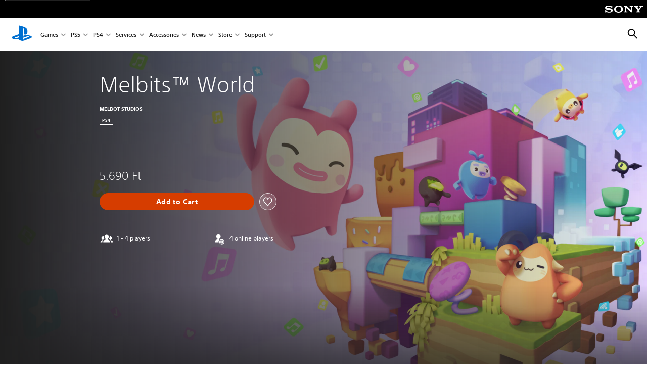

--- FILE ---
content_type: text/html;charset=utf-8
request_url: https://www.playstation.com/en-hu/games/melbits-world/
body_size: 42353
content:
<!DOCTYPE HTML><html lang="en-HU" xml:lang="en-HU" dir="ltr"><head><link rel="preconnect" href="https://static.playstation.com" crossorigin/><link rel="preconnect" href="https://gmedia.playstation.com"/><link rel="dns-prefetch" href="https://static.playstation.com"/><link rel="dns-prefetch" href="https://gmedia.playstation.com"/><link rel="preconnect" href="https://web-toolbar.playstation.com" crossorigin/><link rel="dns-prefetch" href="https://web-toolbar.playstation.com"/><link rel="preconnect" href="https://assets.adobedtm.com" crossorigin/><link rel="dns-prefetch" href="https://assets.adobedtm.com"/><link rel="preconnect" href="https://fast.fonts.net" crossorigin/><link rel="dns-prefetch" href="https://fast.fonts.net"/><link rel="icon" type="image/png" href="https://gmedia.playstation.com/is/image/SIEPDC/ps-logo-favicon?$icon-16-16--t$" sizes="16x16"/><link rel="icon" type="image/png" href="https://gmedia.playstation.com/is/image/SIEPDC/ps-logo-favicon?$icon-32-32--t$" sizes="32x32"/><link rel="icon" type="image/png" href="https://gmedia.playstation.com/is/image/SIEPDC/ps-logo-favicon?$icon-96-96--t$" sizes="96x96"/><link rel="icon" type="image/png" href="https://gmedia.playstation.com/is/image/SIEPDC/ps-logo-favicon?$icon-128-128--t$" sizes="128x128"/><link rel="icon" type="image/png" href="https://gmedia.playstation.com/is/image/SIEPDC/ps-logo-favicon?$icon-196-196--t$" sizes="196x196"/><meta charset="UTF-8"/><meta name="template" content="auto-game-page"/><meta name="title" content="Melbits World - Games | PlayStation®"/><meta name="pageType" content="game"/><meta property="fb:app_id" content="page-metadata-facebook-id"/><meta name="viewport" content="width=device-width, initial-scale=1.0, viewport-fit=cover"/><meta http-equiv="content-type" content="text/html; charset=UTF-8"/><link rel="canonical" href="https://www.playstation.com/en-hu/games/melbits-world/"/><meta name="search_id" content="games/melbits-world"/><meta name="google-site-verification" content="jvlMmfTRRTE3uPjvMTN9tBdat6DrAF6_bIxyrSVBisc"/><link rel="alternate" hreflang="th-th" href="https://www.playstation.com/th-th/games/melbits-world/"><link rel="alternate" hreflang="ja-jp" href="https://www.playstation.com/ja-jp/games/melbits-world/"><link rel="alternate" hreflang="ko-kr" href="https://www.playstation.com/ko-kr/games/melbits-world/"><link rel="alternate" hreflang="en-id" href="https://www.playstation.com/en-id/games/melbits-world/"><link rel="alternate" hreflang="zh-hans-hk" href="https://www.playstation.com/zh-hans-hk/games/melbits-world/"><link rel="alternate" hreflang="en-hk" href="https://www.playstation.com/en-hk/games/melbits-world/"><link rel="alternate" hreflang="zh-hant-hk" href="https://www.playstation.com/zh-hant-hk/games/melbits-world/"><link rel="alternate" hreflang="en-sg" href="https://www.playstation.com/en-sg/games/melbits-world/"><link rel="alternate" hreflang="en-my" href="https://www.playstation.com/en-my/games/melbits-world/"><link rel="alternate" hreflang="en-tw" href="https://www.playstation.com/en-tw/games/melbits-world/"><link rel="alternate" hreflang="en-vn" href="https://www.playstation.com/en-vn/games/melbits-world/"><link rel="alternate" hreflang="en-ph" href="https://www.playstation.com/en-ph/games/melbits-world/"><link rel="alternate" hreflang="en-th" href="https://www.playstation.com/en-th/games/melbits-world/"><link rel="alternate" hreflang="zh-hant-tw" href="https://www.playstation.com/zh-hant-tw/games/melbits-world/"><link rel="alternate" hreflang="es-ec" href="https://www.playstation.com/es-ec/games/melbits-world/"><link rel="alternate" hreflang="es-cr" href="https://www.playstation.com/es-cr/games/melbits-world/"><link rel="alternate" hreflang="es-bo" href="https://www.playstation.com/es-bo/games/melbits-world/"><link rel="alternate" hreflang="es-co" href="https://www.playstation.com/es-co/games/melbits-world/"><link rel="alternate" hreflang="es-ar" href="https://www.playstation.com/es-ar/games/melbits-world/"><link rel="alternate" hreflang="fr-ca" href="https://www.playstation.com/fr-ca/games/melbits-world/"><link rel="alternate" hreflang="es-gt" href="https://www.playstation.com/es-gt/games/melbits-world/"><link rel="alternate" hreflang="es-cl" href="https://www.playstation.com/es-cl/games/melbits-world/"><link rel="alternate" hreflang="es-pa" href="https://www.playstation.com/es-pa/games/melbits-world/"><link rel="alternate" hreflang="es-hn" href="https://www.playstation.com/es-hn/games/melbits-world/"><link rel="alternate" hreflang="es-uy" href="https://www.playstation.com/es-uy/games/melbits-world/"><link rel="alternate" hreflang="es-py" href="https://www.playstation.com/es-py/games/melbits-world/"><link rel="alternate" hreflang="es-ni" href="https://www.playstation.com/es-ni/games/melbits-world/"><link rel="alternate" hreflang="es-pe" href="https://www.playstation.com/es-pe/games/melbits-world/"><link rel="alternate" hreflang="es-mx" href="https://www.playstation.com/es-mx/games/melbits-world/"><link rel="alternate" hreflang="es-sv" href="https://www.playstation.com/es-sv/games/melbits-world/"><link rel="alternate" hreflang="pt-br" href="https://www.playstation.com/pt-br/games/melbits-world/"><link rel="alternate" hreflang="en-ca" href="https://www.playstation.com/en-ca/games/melbits-world/"><link rel="alternate" hreflang="en-us" href="https://www.playstation.com/en-us/games/melbits-world/"><link rel="alternate" hreflang="ar-lb" href="https://www.playstation.com/ar-lb/games/melbits-world/"><link rel="alternate" hreflang="en-lb" href="https://www.playstation.com/en-lb/games/melbits-world/"><link rel="alternate" hreflang="ar-bh" href="https://www.playstation.com/ar-bh/games/melbits-world/"><link rel="alternate" hreflang="en-bh" href="https://www.playstation.com/en-bh/games/melbits-world/"><link rel="alternate" hreflang="ar-kw" href="https://www.playstation.com/ar-kw/games/melbits-world/"><link rel="alternate" hreflang="en-kw" href="https://www.playstation.com/en-kw/games/melbits-world/"><link rel="alternate" hreflang="en-za" href="https://www.playstation.com/en-za/games/melbits-world/"><link rel="alternate" hreflang="sl-si" href="https://www.playstation.com/sl-si/games/melbits-world/"><link rel="alternate" hreflang="en-si" href="https://www.playstation.com/en-si/games/melbits-world/"><link rel="alternate" hreflang="en-tr" href="https://www.playstation.com/en-tr/games/melbits-world/"><link rel="alternate" hreflang="tr-tr" href="https://www.playstation.com/tr-tr/games/melbits-world/"><link rel="alternate" hreflang="ro-ro" href="https://www.playstation.com/ro-ro/games/melbits-world/"><link rel="alternate" hreflang="en-ro" href="https://www.playstation.com/en-ro/games/melbits-world/"><link rel="alternate" hreflang="de-at" href="https://www.playstation.com/de-at/games/melbits-world/"><link rel="alternate" hreflang="en-se" href="https://www.playstation.com/en-se/games/melbits-world/"><link rel="alternate" hreflang="sv-se" href="https://www.playstation.com/sv-se/games/melbits-world/"><link rel="alternate" hreflang="fr-be" href="https://www.playstation.com/fr-be/games/melbits-world/"><link rel="alternate" hreflang="nl-be" href="https://www.playstation.com/nl-be/games/melbits-world/"><link rel="alternate" hreflang="pl-pl" href="https://www.playstation.com/pl-pl/games/melbits-world/"><link rel="alternate" hreflang="fr-fr" href="https://www.playstation.com/fr-fr/games/melbits-world/"><link rel="alternate" hreflang="en-sk" href="https://www.playstation.com/en-sk/games/melbits-world/"><link rel="alternate" hreflang="sk-sk" href="https://www.playstation.com/sk-sk/games/melbits-world/"><link rel="alternate" hreflang="de-lu" href="https://www.playstation.com/de-lu/games/melbits-world/"><link rel="alternate" hreflang="fr-lu" href="https://www.playstation.com/fr-lu/games/melbits-world/"><link rel="alternate" hreflang="fr-ch" href="https://www.playstation.com/fr-ch/games/melbits-world/"><link rel="alternate" hreflang="it-ch" href="https://www.playstation.com/it-ch/games/melbits-world/"><link rel="alternate" hreflang="de-ch" href="https://www.playstation.com/de-ch/games/melbits-world/"><link rel="alternate" hreflang="fi-fi" href="https://www.playstation.com/fi-fi/games/melbits-world/"><link rel="alternate" hreflang="en-fi" href="https://www.playstation.com/en-fi/games/melbits-world/"><link rel="alternate" hreflang="hu-hu" href="https://www.playstation.com/hu-hu/games/melbits-world/"><link rel="alternate" hreflang="en-hu" href="https://www.playstation.com/en-hu/games/melbits-world/"><link rel="alternate" hreflang="en-in" href="https://www.playstation.com/en-in/games/melbits-world/"><link rel="alternate" hreflang="el-gr" href="https://www.playstation.com/el-gr/games/melbits-world/"><link rel="alternate" hreflang="en-gr" href="https://www.playstation.com/en-gr/games/melbits-world/"><link rel="alternate" hreflang="da-dk" href="https://www.playstation.com/da-dk/games/melbits-world/"><link rel="alternate" hreflang="en-mt" href="https://www.playstation.com/en-mt/games/melbits-world/"><link rel="alternate" hreflang="he-il" href="https://www.playstation.com/he-il/games/melbits-world/"><link rel="alternate" hreflang="en-il" href="https://www.playstation.com/en-il/games/melbits-world/"><link rel="alternate" hreflang="en-nz" href="https://www.playstation.com/en-nz/games/melbits-world/"><link rel="alternate" hreflang="en-pl" href="https://www.playstation.com/en-pl/games/melbits-world/"><link rel="alternate" hreflang="en-ie" href="https://www.playstation.com/en-ie/games/melbits-world/"><link rel="alternate" hreflang="en-cz" href="https://www.playstation.com/en-cz/games/melbits-world/"><link rel="alternate" hreflang="en-no" href="https://www.playstation.com/en-no/games/melbits-world/"><link rel="alternate" hreflang="no-no" href="https://www.playstation.com/no-no/games/melbits-world/"><link rel="alternate" hreflang="en-cy" href="https://www.playstation.com/en-cy/games/melbits-world/"><link rel="alternate" hreflang="ar-ae" href="https://www.playstation.com/ar-ae/games/melbits-world/"><link rel="alternate" hreflang="en-ae" href="https://www.playstation.com/en-ae/games/melbits-world/"><link rel="alternate" hreflang="en-hr" href="https://www.playstation.com/en-hr/games/melbits-world/"><link rel="alternate" hreflang="hr-hr" href="https://www.playstation.com/hr-hr/games/melbits-world/"><link rel="alternate" hreflang="ar-sa" href="https://www.playstation.com/ar-sa/games/melbits-world/"><link rel="alternate" hreflang="en-sa" href="https://www.playstation.com/en-sa/games/melbits-world/"><link rel="alternate" hreflang="en-dk" href="https://www.playstation.com/en-dk/games/melbits-world/"><link rel="alternate" hreflang="ar-om" href="https://www.playstation.com/ar-om/games/melbits-world/"><link rel="alternate" hreflang="en-om" href="https://www.playstation.com/en-om/games/melbits-world/"><link rel="alternate" hreflang="bg-bg" href="https://www.playstation.com/bg-bg/games/melbits-world/"><link rel="alternate" hreflang="en-bg" href="https://www.playstation.com/en-bg/games/melbits-world/"><link rel="alternate" hreflang="ar-qa" href="https://www.playstation.com/ar-qa/games/melbits-world/"><link rel="alternate" hreflang="en-qa" href="https://www.playstation.com/en-qa/games/melbits-world/"><link rel="alternate" hreflang="en-gb" href="https://www.playstation.com/en-gb/games/melbits-world/"><link rel="alternate" hreflang="en-au" href="https://www.playstation.com/en-au/games/melbits-world/"><link rel="alternate" hreflang="cs-cz" href="https://www.playstation.com/cs-cz/games/melbits-world/"><link rel="alternate" hreflang="pt-pt" href="https://www.playstation.com/pt-pt/games/melbits-world/"><link rel="alternate" hreflang="es-es" href="https://www.playstation.com/es-es/games/melbits-world/"><link rel="alternate" hreflang="it-it" href="https://www.playstation.com/it-it/games/melbits-world/"><link rel="alternate" hreflang="ru-ua" href="https://www.playstation.com/ru-ua/games/melbits-world/"><link rel="alternate" hreflang="uk-ua" href="https://www.playstation.com/uk-ua/games/melbits-world/"><link rel="alternate" hreflang="sr-rs" href="https://www.playstation.com/sr-rs/games/melbits-world/"><link rel="alternate" hreflang="de-de" href="https://www.playstation.com/de-de/games/melbits-world/"><link rel="alternate" hreflang="nl-nl" href="https://www.playstation.com/nl-nl/games/melbits-world/"><link rel="alternate" hreflang="en-is" href="https://www.playstation.com/en-is/games/melbits-world/"><link rel="alternate" href="https://www.playstation.com/country-selector/index.html" hreflang="x-default"/><link rel="preload" as="style" href="https://static.playstation.com/font-stack/v1/css/font-all.css"/><link rel="stylesheet" href="https://static.playstation.com/font-stack/v1/css/font-all.css"/><link rel="preload" as="style" href="https://static.playstation.com/font-stack/v1/css/font-sst-condensed.css"/><link rel="stylesheet" href="https://static.playstation.com/font-stack/v1/css/font-sst-condensed.css"/><script id="targetSegments" type="application/json"> [{"id":0,"name":"5F71962D"},{"id":1,"name":"B6123318"},{"id":2,"name":"2024B0F4"},{"id":3,"name":"5B5A825F"},{"id":4,"name":"084F335C"},{"id":5,"name":"7F4803CA"},{"id":6,"name":"98F02ECD"},{"id":7,"name":"274AF896"},{"id":8,"name":"B92E6D35"},{"id":9,"name":"0DE4522D"},{"id":10,"name":"7B27409A"},{"id":11,"name":"CC6C2C23"},{"id":12,"name":"FAF10240"},{"id":13,"name":"8DF632D6"},{"id":14,"name":"14FF636C"},{"id":15,"name":"63F853FA"},{"id":16,"name":"FD9CC659"},{"id":17,"name":"8A9BF6CF"},{"id":18,"name":"1392A775"},{"id":19,"name":"649597E3"},{"id":20,"name":"0D0CF3E2"},{"id":21,"name":"EBF6AFE3"},{"id":22,"name":"72FFFE59"},{"id":23,"name":"9B9C5B6C"},{"id":24,"name":"05F8CECF"},{"id":25,"name":"FF94F2AD"},{"id":26,"name":"8893C23B"},{"id":27,"name":"119A9381"},{"id":28,"name":"669DA317"},{"id":29,"name":"C051793C"},{"id":30,"name":"2932DC09"},{"id":31,"name":"5E35EC9F"},{"id":32,"name":"5445284C"},{"id":33,"name":"EFF71E5B"},{"id":34,"name":"234218DA"},{"id":35,"name":"BD268D79"},{"id":36,"name":"242FDCC3"},{"id":37,"name":"CA21BDEF"},{"id":38,"name":"5328EC55"},{"id":39,"name":"01F97F77"},{"id":40,"name":"F6EC2F1A"},{"id":41,"name":"76FE4FE1"},{"id":42,"name":"E89ADA42"},{"id":43,"name":"1F8F8A2F"},{"id":44,"name":"5BBEF5AB"},{"id":45,"name":"C5DA6008"},{"id":46,"name":"2CB9C53D"},{"id":47,"name":"B2DD509E"}] </script><link rel="preload" as="style" href="/etc.clientlibs/global_pdc/clientlibs/auto-clientlibs/pdc.vendor.min.b15b2d0dd1b144f1f2cd1682e6936d8a.css" type="text/css"><link rel="stylesheet" href="/etc.clientlibs/global_pdc/clientlibs/auto-clientlibs/pdc.vendor.min.b15b2d0dd1b144f1f2cd1682e6936d8a.css" type="text/css"><link rel="preload" as="style" href="/etc.clientlibs/global_pdc/clientlibs/clientlibs-jetstream.min.4750a11fc94c6ad70f19b38e12310826.css" type="text/css"><link rel="stylesheet" href="/etc.clientlibs/global_pdc/clientlibs/clientlibs-jetstream.min.4750a11fc94c6ad70f19b38e12310826.css" type="text/css"><link rel="preload" as="style" href="/etc.clientlibs/global_pdc/clientlibs/auto-clientlibs/pdc.designkit.min.5371e17736458cf688e8e6a01ea20105.css" type="text/css"><link rel="stylesheet" href="/etc.clientlibs/global_pdc/clientlibs/auto-clientlibs/pdc.designkit.min.5371e17736458cf688e8e6a01ea20105.css" type="text/css"><script type="text/javascript" src="/etc.clientlibs/global_pdc/clientlibs/auto-clientlibs/pdc.jquery.min.cf2fbbf84281d9ecbffb4993203d543b.js"></script><script type="text/javascript" src="/etc.clientlibs/global_pdc/clientlibs/auto-clientlibs/pdc.prelaunch.min.a35fed6b2a46c7bf198392dca6ea93c1.js"></script><script src="//assets.adobedtm.com/3dc13bcabc29/e1d3c7e41fac/launch-c1f03f5b4bc6.min.js"></script><script type="text/javascript" src="/etc.clientlibs/global_pdc/clientlibs/auto-clientlibs/pdc.vendor.min.2dda815ad00141feb831600b777f8e2c.js" defer></script><script type="text/javascript" src="/etc.clientlibs/global_pdc/clientlibs/clientlibs-inaemvendor.min.d4f3a73ec26bc58fabfbfd7f152bf9a1.js" defer></script><script> window.schema_highlighter = { accountId: "Sony", outputCache: true }; </script><script async src="https://cdn.schemaapp.com/javascript/highlight.js"></script><meta name="wca-ssr-version" content="3.38.1-1.0"><meta name="wca-locale" content="en-HU"><meta name="wca-theme" content="light"><script id="wca-config-overrides" type="application/json"> {"feature":{"oneTrustNoticeEnabled":true},"client":{"webCheckout":{"unifiedCartEnabled":true}}}</script><link rel="preconnect" href="https://static.playstation.com" crossorigin><link rel="dns-prefetch" href="https://static.playstation.com"><link rel="preconnect" href="https://web.np.playstation.com/api/graphql/v1"><link rel="dns-prefetch" href="https://web.np.playstation.com/api/graphql/v1"><link rel="preconnect" href="https://image.api.playstation.com" crossorigin><link rel="dns-prefetch" href="https://image.api.playstation.com"><link rel="dns-prefetch" href="https://checkout.playstation.com"><link rel="preconnect" href="https://cdn.cookielaw.org" crossorigin><link rel="dns-prefetch" href="https://cdn.cookielaw.org"><link rel="stylesheet" href="https://static.playstation.com/base-styles/v0/psw-styles.css"><script id="wca-config" type="application/json"> {"env":"production","name":"@sie-private/web-commerce-anywhere","version":"3.38.1-1.0","gitBranch":"default-branch","gitSha":"24bb1e7a8b48bc7eb1fadfe2e23fd6c46a9e5713","psnAppVersion":"@sie-private/web-commerce-anywhere/3.38.1-1.0-24bb1e7a8b48bc7eb1fadfe2e23fd6c46a9e5713","isoenv":"psnnp/np","client":{"downloadHref":"https://library.playstation.com/recently-purchased","activateConsoleHref":"https://id.sonyentertainmentnetwork.com/id/management_ca/#/p/device_management","wishlistHref":"https://library.playstation.com/wishlist","webStore":{"origin":"https://store.playstation.com"},"cookieMonster":{"origin":"https://id.sonyentertainmentnetwork.com"},"productUrlSchema":"https://store.playstation.com/{locale}/product/{productId}","evidon":{"origin":"https://c.evidon.com"},"oneTrust":{"origin":"https://cdn.cookielaw.org"},"publicPath":"https://static.playstation.com/wca/v2/","manifest":{"src":{"core":{"js":["https://static.playstation.com/wca/v2/js/common.d9ef208fe1895fc702e3.js","https://static.playstation.com/wca/v2/js/ui-components.aac961be3474d7bb0f4d.js","https://static.playstation.com/wca/v2/js/main.c1fef32da341f2b6b0af.js","https://static.playstation.com/wca/v2/js/network.337266fc67495b7c257b.js","https://static.playstation.com/wca/v2/js/telemetry.6ec00fd5b9ec4ab72f9c.js","https://static.playstation.com/wca/v2/js/ui-framework.b63e4dd729e6360e79ce.js"],"css":[]},"addOns":{"js":["https://static.playstation.com/wca/v2/js/addOns.329b0b20c948f501210c.js"],"css":[]},"compatibilityNotices":{"js":["https://static.playstation.com/wca/v2/js/compatibilityNotices.4bad176cfd2848a2d681.js"],"css":[]},"contentRating":{"js":["https://static.playstation.com/wca/v2/js/contentRating.75650c0b94313f32fd06.js"],"css":[]},"ctaWithPrice":{},"footer":{"js":["https://static.playstation.com/wca/v2/js/footer.1743da32ab5a7c3c6139.js"],"css":[]},"friendsWhoPlay":{"js":["https://static.playstation.com/wca/v2/js/friendsWhoPlay.e8897ef5f4510737fc4e.js"],"css":[]},"gameBackgroundImage":{"js":["https://static.playstation.com/wca/v2/js/gameBackgroundImage.0e94ab9e2655d6d6dc0d.js"],"css":[]},"gameInfo":{"js":["https://static.playstation.com/wca/v2/js/gameInfo.069a7f4d6317e618f13e.js"],"css":[]},"gameOverview":{},"gameTitle":{"js":["https://static.playstation.com/wca/v2/js/gameTitle.5a104794d5281ef18414.js"],"css":[]},"legalText":{"js":["https://static.playstation.com/wca/v2/js/legalText.dfcacc708e696eb24e8d.js"],"css":[]},"upsell":{"js":["https://static.playstation.com/wca/v2/js/upsell.b6bbd1e97800364f9a38.js"],"css":[]},"accessibilityFeatures":{"js":["https://static.playstation.com/wca/v2/js/accessibilityFeatures.0d09b51209a6323f5657.js"],"css":[]},"mediaCarousel":{"js":["https://static.playstation.com/wca/v2/js/mediaCarousel.9b57948b2c02a0c26873.js"],"css":[]},"physicalProductMetadata":{"js":["https://static.playstation.com/wca/v2/js/physicalProductMetadata.7726a1be95f3a3d542f4.js"],"css":[]},"starRating":{"js":["https://static.playstation.com/wca/v2/js/starRating.00f55df96631007e37b9.js"],"css":[]},"tierDiscountBadge":{"js":["https://static.playstation.com/wca/v2/js/tierDiscountBadge.fb7a86fadc03605381b0.js"],"css":[]},"tierSelector":{"js":["https://static.playstation.com/wca/v2/js/tierSelector.7a9fb1014dcc5fe4a32e.js"],"css":[]},"tierSelectorFull":{"js":["https://static.playstation.com/wca/v2/js/tierSelectorFull.45c68dc1e41dff76f83c.js"],"css":[]}},"gensen":{"ar-ae":"https://static.playstation.com/wca/v2/gensen/ar-ae.7a47a09c.json","en-us":"https://static.playstation.com/wca/v2/gensen/en-us.b7eb197f.json","en-gb":"https://static.playstation.com/wca/v2/gensen/en-gb.11e880ea.json","bg-bg":"https://static.playstation.com/wca/v2/gensen/bg-bg.3f3762ee.json","cs-cz":"https://static.playstation.com/wca/v2/gensen/cs-cz.51dc4b11.json","da-dk":"https://static.playstation.com/wca/v2/gensen/da-dk.d284f326.json","de-de":"https://static.playstation.com/wca/v2/gensen/de-de.060eba4d.json","el-gr":"https://static.playstation.com/wca/v2/gensen/el-gr.c677e162.json","es-419":"https://static.playstation.com/wca/v2/gensen/es-419.0ddabf01.json","es-es":"https://static.playstation.com/wca/v2/gensen/es-es.23a479e4.json","fi-fi":"https://static.playstation.com/wca/v2/gensen/fi-fi.3d838c57.json","fr-ca":"https://static.playstation.com/wca/v2/gensen/fr-ca.bacd9c22.json","fr-fr":"https://static.playstation.com/wca/v2/gensen/fr-fr.50c5b0f0.json","he-il":"https://static.playstation.com/wca/v2/gensen/he-il.874e60f9.json","hr-hr":"https://static.playstation.com/wca/v2/gensen/hr-hr.867fccb0.json","hu-hu":"https://static.playstation.com/wca/v2/gensen/hu-hu.b26619ab.json","id-id":"https://static.playstation.com/wca/v2/gensen/id-id.8e1106e3.json","it-it":"https://static.playstation.com/wca/v2/gensen/it-it.46300acd.json","ja-jp":"https://static.playstation.com/wca/v2/gensen/ja-jp.1d2d9893.json","ko-kr":"https://static.playstation.com/wca/v2/gensen/ko-kr.23033b2b.json","nl-nl":"https://static.playstation.com/wca/v2/gensen/nl-nl.ef75e762.json","no-no":"https://static.playstation.com/wca/v2/gensen/no-no.b8149367.json","pl-pl":"https://static.playstation.com/wca/v2/gensen/pl-pl.e38a45ad.json","pt-br":"https://static.playstation.com/wca/v2/gensen/pt-br.259d7c1c.json","pt-pt":"https://static.playstation.com/wca/v2/gensen/pt-pt.e97edb5a.json","ro-ro":"https://static.playstation.com/wca/v2/gensen/ro-ro.1c8fa435.json","ru-ru":"https://static.playstation.com/wca/v2/gensen/ru-ru.058fb043.json","sk-sk":"https://static.playstation.com/wca/v2/gensen/sk-sk.f30b3446.json","sl-si":"https://static.playstation.com/wca/v2/gensen/sl-si.3477a66f.json","sr-rs":"https://static.playstation.com/wca/v2/gensen/sr-rs.059fe81c.json","sv-se":"https://static.playstation.com/wca/v2/gensen/sv-se.fcc973d1.json","th-th":"https://static.playstation.com/wca/v2/gensen/th-th.fbf42ee1.json","tr-tr":"https://static.playstation.com/wca/v2/gensen/tr-tr.b3176ac0.json","uk-ua":"https://static.playstation.com/wca/v2/gensen/uk-ua.c029e357.json","vi-vn":"https://static.playstation.com/wca/v2/gensen/vi-vn.6258b0e1.json","zh-hans":"https://static.playstation.com/wca/v2/gensen/zh-hans.a739e2f3.json","zh-hant":"https://static.playstation.com/wca/v2/gensen/zh-hant.cba414d8.json","zz-zz":"https://static.playstation.com/wca/v2/gensen/zz-zz.faa6b36f.json"}},"session":{"isSignedInCookie":"isSignedIn"},"webCheckout":{"name":"embeddedcart","clientId":"2dec2b13-57dc-4966-8294-6df0d627e109","origin":"https://checkout.playstation.com","loadTimeout":30000,"unifiedCartEnabled":false},"webCommerceAnywhere":{"origin":"https://web-commerce-anywhere.playstation.com"}},"staticAsset":{"iconOrigin":"https://static.playstation.com/icons/v0/","imageOrigin":"https://static.playstation.com/images/v0/","imageManagerOrigin":"https://image.api.playstation.com","fontsMain":"https://static.playstation.com/font-stack/v1/css/font-all-no-italic.css","stylesMain":"https://static.playstation.com/base-styles/v0/psw-styles.css"},"feature":{"queryWhitelist":true,"telemetryReporting":true,"enableUpsellCtas":true,"enableWishlistCta":true,"telemetrySamplingThreshold":10,"evidonNoticeEnabled":false,"enableEvidonScript":false,"oneTrustNoticeEnabled":true,"enableOneTrustScript":true,"enableBundling":false,"enableTierSelectorFull":false,"enableDynamicBenefitList":false},"service":{"gql":{"origin":"https://web.np.playstation.com/api/graphql/v1"},"sbahn":{"proxyUrl":null}}} </script><script defer crossorigin src="https://static.playstation.com/wca/v2/js/common.d9ef208fe1895fc702e3.js" type="application/javascript"></script><script defer crossorigin src="https://static.playstation.com/wca/v2/js/ui-components.aac961be3474d7bb0f4d.js" type="application/javascript"></script><script defer crossorigin src="https://static.playstation.com/wca/v2/js/main.c1fef32da341f2b6b0af.js" type="application/javascript"></script><script defer crossorigin src="https://static.playstation.com/wca/v2/js/network.337266fc67495b7c257b.js" type="application/javascript"></script><script defer crossorigin src="https://static.playstation.com/wca/v2/js/telemetry.6ec00fd5b9ec4ab72f9c.js" type="application/javascript"></script><script defer crossorigin src="https://static.playstation.com/wca/v2/js/ui-framework.b63e4dd729e6360e79ce.js" type="application/javascript"></script><title>Melbits™ World</title><meta name="description" content="THE CUTEST CHALLENGE The cooperative puzzle-platformer game that will equally charm and challenge your friends and family. Communication and coordination are the key to success in the Melbits™ mission. Discover these collectable digital creatures that you will have to guide through fiendish levels full of traps, all while they dodge evil viruses, gather seeds and spread good vibes across Internet. Everyone has to install the free Melbits™ World app to their tabletsmartphone from their device’s app store – and then connect their devices to the same Wi-Fi network as the PS4™ console. Note Install Melbits™ World companion app on your iOS Android™ device to play. For best performance, iOS 9 or Android 4.4 is recommended. Not all devices are compatible, see playstation.complaylinkforps4. DUALSHOCK®4 is required for setup and PlayStation®4 system functions. "><script id="mfe-jsonld-tags" type="application/ld+json">{"@context":"http://schema.org","@type":"Product","name":"Melbits™ World","category":"Full Game","description":"THE CUTEST CHALLENGE The cooperative puzzle-platformer game that will equally charm and challenge your friends and family. Communication and coordination are the key to success in the Melbits™ mission. Discover these collectable digital creatures that you will have to guide through fiendish levels full of traps, all while they dodge evil viruses, gather seeds and spread good vibes across Internet. Everyone has to install the free Melbits™ World app to their tabletsmartphone from their device’s app store – and then connect their devices to the same Wi-Fi network as the PS4™ console. Note Install Melbits™ World companion app on your iOS Android™ device to play. For best performance, iOS 9 or Android 4.4 is recommended. Not all devices are compatible, see playstation.complaylinkforps4. DUALSHOCK®4 is required for setup and PlayStation®4 system functions. ","sku":"EP4966-CUSA11929_00-MELBITSWORLD0000","image":"https://image.api.playstation.com/cdn/EP4966/CUSA11929_00/Pvagcfsh32cxo0SJhCeDOHavoIV4iTbJ.png","offers":{"@type":"Offer","price":5690,"priceCurrency":"HUF"}}</script><meta property="og:title" content="Melbits™ World"><meta property="og:url" content="https://www.playstation.com/en-hu/games/melbits-world"><meta property="og:type" content="game"><meta property="og:description" content="THE CUTEST CHALLENGE The cooperative puzzle-platformer game that will equally charm and challenge your friends and family. Communication and coordination are the key to success in the Melbits™ mission. Discover these collectable digital creatures that you will have to guide through fiendish levels full of traps, all while they dodge evil viruses, gather seeds and spread good vibes across Internet. Everyone has to install the free Melbits™ World app to their tabletsmartphone from their device’s app store – and then connect their devices to the same Wi-Fi network as the PS4™ console. Note Install Melbits™ World companion app on your iOS Android™ device to play. For best performance, iOS 9 or Android 4.4 is recommended. Not all devices are compatible, see playstation.complaylinkforps4. DUALSHOCK®4 is required for setup and PlayStation®4 system functions. "><meta property="og:image" content="https://image.api.playstation.com/cdn/EP4966/CUSA11929_00/Pvagcfsh32cxo0SJhCeDOHavoIV4iTbJ.png"><meta property="og:locale" content="en_hu"><meta property="og:site_name" content="PlayStation"><meta name="twitter:card" content="twitter"><meta name="twitter:title" content="Melbits™ World"><meta name="twitter:description" content="THE CUTEST CHALLENGE The cooperative puzzle-platformer game that will equally charm and challenge your friends and family. Communication and coordination are the key to success in the Melbits™ mission. Discover these collectable digital creatures that you will have to guide through fiendish levels full of traps, all while they dodge evil viruses, gather seeds and spread good vibes across Internet. Everyone has to install the free Melbits™ World app to their tabletsmartphone from their device’s app store – and then connect their devices to the same Wi-Fi network as the PS4™ console. Note Install Melbits™ World companion app on your iOS Android™ device to play. For best performance, iOS 9 or Android 4.4 is recommended. Not all devices are compatible, see playstation.complaylinkforps4. DUALSHOCK®4 is required for setup and PlayStation®4 system functions. "><meta name="twitter:image:src" content="https://image.api.playstation.com/cdn/EP4966/CUSA11929_00/Pvagcfsh32cxo0SJhCeDOHavoIV4iTbJ.png"><meta name="twitter:site" content="@PlayStation"><meta name="twitter:creator" content="@PlayStation"><meta name="image" content="https://image.api.playstation.com/gs2-sec/appkgo/prod/CUSA11929_00/6/i_d395ccfa6bdc115afd7bc6f6f2cf7d2f4124fc8992ae539057dd7b78065ab50b/i/icon0.png"/><meta name="release_date_timestamp" content="1542150000000"/><meta name="releaseDate" content="2018-11-13T23:00:00Z"/><meta name="skuIds" content="EP4966-CUSA11929_00-MELBITSWORLD0000-E002,EP4966-CUSA11929_00-MELBITSWORLD0004-E001"/><meta name="searchtitle" content="Melbits™ World"/><meta name="platforms" content="PS4"/><meta name="genres" content="Casual,Family,Puzzle"/><meta name="name" content="Melbits™ World"/><meta name="publisher" content="MELBOT STUDIOS"/><meta name="conceptId" content="218799"/><meta name="contentRating" content="PEGI_3"/><meta name="platformRank" content="5"/><meta name="productType" content="FULL_GAME"/><script type="application/ld+json"> {"@context":"https://schema.org","@type":"BreadcrumbList","itemListElement":[{"@type":"ListItem","position":1,"name":"Home","item":"https://www.playstation.com/en-hu/"},{"@type":"ListItem","position":2,"name":"Games ","item":"https://www.playstation.com/en-hu/games/"},{"@type":"ListItem","position":3,"name":"Melbits World"}]} </script></head><body class="basepage page basicpage" data-template="auto-game-page" data-region="EMEA" data-locale="en-hu" data-mercury-locale="en_HU" data-page-category="Game Detail" data-age-gate-type="DOB" data-date-format="dd/MM/YYYY" data-age-threshold="18" data-cookie-timeout="30" data-base-io-url="https://io.playstation.com" data-wc-api="https://web-commerce-anywhere.playstation.com" data-arkham-api="https://web.np.playstation.com" data-store-disabled="true" data-store-lang="en" data-store-locale="hu" data-game-info="{&#34;name&#34;:&#34;Melbits World&#34;,&#34;category&#34;:&#34;FULL_GAME&#34;,&#34;attributes&#34;:{&#34;developer&#34;:null,&#34;publisher&#34;:null,&#34;id&#34;:&#34;&#34;}}" data-product-info="{&#34;compatibilityNotices&#34;:[&#34;NO_OF_PLAYERS&#34;,&#34;NO_OF_NETWORK_PLAYERS&#34;],&#34;conceptId&#34;:&#34;218799&#34;,&#34;contentRating&#34;:&#34;PEGI_3&#34;,&#34;genres&#34;:[&#34;CASUAL&#34;,&#34;FAMILY&#34;,&#34;PUZZLE&#34;],&#34;hasAddons&#34;:false,&#34;hasContentRating&#34;:true,&#34;hasPublisherLegal&#34;:false,&#34;hasSellableItems&#34;:true,&#34;hasUpsells&#34;:true,&#34;image&#34;:&#34;https://image.api.playstation.com/gs2-sec/appkgo/prod/CUSA11929_00/6/i_d395ccfa6bdc115afd7bc6f6f2cf7d2f4124fc8992ae539057dd7b78065ab50b/i/icon0.png&#34;,&#34;minimumAge&#34;:3,&#34;name&#34;:&#34;Melbits™ World&#34;,&#34;platforms&#34;:[&#34;PS4&#34;],&#34;productId&#34;:&#34;EP4966-CUSA11929_00-MELBITSWORLD0000&#34;,&#34;price&#34;:5690,&#34;priceCurrency&#34;:&#34;HUF&#34;,&#34;productType&#34;:&#34;FULL_GAME&#34;,&#34;publisher&#34;:&#34;MELBOT STUDIOS&#34;,&#34;releaseDate&#34;:&#34;2018-11-13T23:00:00Z&#34;,&#34;skuIds&#34;:[&#34;EP4966-CUSA11929_00-MELBITSWORLD0000-E002&#34;,&#34;EP4966-CUSA11929_00-MELBITSWORLD0004-E001&#34;],&#34;skus&#34;:[{&#34;conceptId&#34;:&#34;218799&#34;,&#34;contentRating&#34;:&#34;PEGI_3&#34;,&#34;skuId&#34;:&#34;EP4966-CUSA11929_00-MELBITSWORLD0000-E002&#34;,&#34;price&#34;:5690,&#34;priceCurrency&#34;:&#34;HUF&#34;,&#34;genres&#34;:[&#34;CASUAL&#34;,&#34;FAMILY&#34;,&#34;PUZZLE&#34;],&#34;name&#34;:&#34;Melbits™ World&#34;,&#34;productId&#34;:&#34;EP4966-CUSA11929_00-MELBITSWORLD0000&#34;,&#34;productType&#34;:&#34;FULL_GAME&#34;,&#34;publisher&#34;:&#34;MELBOT STUDIOS&#34;,&#34;releaseDate&#34;:&#34;2018-11-13T23:00:00Z&#34;},{&#34;conceptId&#34;:&#34;218799&#34;,&#34;contentRating&#34;:&#34;PEGI_3&#34;,&#34;skuId&#34;:&#34;EP4966-CUSA11929_00-MELBITSWORLD0004-E001&#34;,&#34;price&#34;:7490,&#34;priceCurrency&#34;:&#34;HUF&#34;,&#34;genres&#34;:[&#34;CASUAL&#34;,&#34;FAMILY&#34;,&#34;PARTY&#34;],&#34;name&#34;:&#34;Melbits™ World Party Edition&#34;,&#34;productId&#34;:&#34;EP4966-CUSA11929_00-MELBITSWORLD0004&#34;,&#34;productType&#34;:&#34;PREMIUM_EDITION&#34;,&#34;publisher&#34;:&#34;MELBOT STUDIOS&#34;,&#34;releaseDate&#34;:&#34;2019-12-19T23:00:00Z&#34;}]}" data-advanced-age-gate="false" data-rating-age-threshold="3" data-sf-custom-domain="https://sie-calypso.my.salesforce.com" data-sf-env-1="https://ps-support.playstation.com" data-sf-env-2="https://service.force.com" data-sf-id="00D3h00000669Bv" data-sf-base-live-agent-content-url="https://c.la1-core1.sfdc-8tgtt5.salesforceliveagent.com/content" data-sf-base-live-agent-url="https://d.la1-core1.sfdc-8tgtt5.salesforceliveagent.com/chat" data-run-mode="publish"><script src="/etc.clientlibs/global_pdc/clientlibs/auto-clientlibs/pdc.preload.min.47fdd998d6a731f86470a1b08314e103.js"></script><section id="shared-nav-root"><div id="shared-nav-container"><header id="shared-nav"><div id='sb-social-toolbar-root'></div></header></div></section><div class="root"><div class="gdk root container responsivegrid" id="gdk__content"><div id="container-f1531e94bf" class=" cmp-container"><div class="root"><div class="gdk root container responsivegrid"><div id="container-39eda43a70" class=" cmp-container"><div class="gamehero"><div class="game-hero__wrapper +hasStarRating gpdc-section theme--dark game-hero--full +hasBatarang" data-hero-custom-theme-color="false"><div class="game-hero"><div class="game-hero__keyart"><script id="env:aa912060-f6fa-11f0-b574-437bc56e1958" type="application/json">{"args":{"conceptId":"218799"},"overrides":{"legacy":true,"locale":"en-hu","theme":"dark"},"cache":{"Product:EP4966-CUSA11929_00-MELBITSWORLD0000":{"id":"EP4966-CUSA11929_00-MELBITSWORLD0000","__typename":"Product","name":"Melbits™ World","personalizedMeta":{"__typename":"PersonalizedMeta","media":[{"__typename":"Media","role":"PREVIEW","type":"VIDEO","url":"https://apollo2.dl.playstation.net/cdn/EP4966/CUSA11929_00/FREE_CONTENTIKfZYXaJF0CdVbQKPmhQ/PREVIEW_TRAILER_VIDEO_535570.mp4"},{"__typename":"Media","role":"PREVIEW","type":"VIDEO","url":"https://apollo2.dl.playstation.net/cdn/EP4966/CUSA11929_00/FREE_CONTENT92013nAEpwcFG4lrlnn3/PREVIEW_GAMEPLAY_VIDEO_535570.mp4"},{"__typename":"Media","role":"BACKGROUND","type":"IMAGE","url":"https://image.api.playstation.com/cdn/EP4966/CUSA11929_00/LADDIoCeJ4UYeOYcLvi6kAAtJur9zgxd.jpg"},{"__typename":"Media","role":"SCREENSHOT","type":"IMAGE","url":"https://image.api.playstation.com/cdn/EP4966/CUSA11929_00/FREE_CONTENTb574SVOaBIoLkvdqXgmF/1.jpg"},{"__typename":"Media","role":"SCREENSHOT","type":"IMAGE","url":"https://image.api.playstation.com/cdn/EP4966/CUSA11929_00/FREE_CONTENTdw0akzFFFmXlGFvCHsre/2.jpg"},{"__typename":"Media","role":"SCREENSHOT","type":"IMAGE","url":"https://image.api.playstation.com/cdn/EP4966/CUSA11929_00/FREE_CONTENTfjl04ccvrZGUyEA2EMDC/3.jpg"},{"__typename":"Media","role":"SCREENSHOT","type":"IMAGE","url":"https://image.api.playstation.com/cdn/EP4966/CUSA11929_00/FREE_CONTENTPR7CEWGeo9ZThYGhkmJ8/4.jpg"},{"__typename":"Media","role":"SCREENSHOT","type":"IMAGE","url":"https://image.api.playstation.com/cdn/EP4966/CUSA11929_00/FREE_CONTENTXOIPto9lNxP7M5lIqiT7/5.jpg"},{"__typename":"Media","role":"SCREENSHOT","type":"IMAGE","url":"https://image.api.playstation.com/cdn/EP4966/CUSA11929_00/FREE_CONTENTK6cnyZ7dEB4bdrcw8uZp/6.jpg"},{"__typename":"Media","role":"SCREENSHOT","type":"IMAGE","url":"https://image.api.playstation.com/cdn/EP4966/CUSA11929_00/FREE_CONTENTsvOtVQXH68GntqGglMXs/7.jpg"},{"__typename":"Media","role":"SCREENSHOT","type":"IMAGE","url":"https://image.api.playstation.com/cdn/EP4966/CUSA11929_00/FREE_CONTENTbejxqugb9hQLzE5dJpfx/8.jpg"},{"__typename":"Media","role":"SCREENSHOT","type":"IMAGE","url":"https://image.api.playstation.com/cdn/EP4966/CUSA11929_00/FREE_CONTENTuHHkOBPK0RiXPi0HkPbY/9.jpg"},{"__typename":"Media","role":"SCREENSHOT","type":"IMAGE","url":"https://image.api.playstation.com/cdn/EP4966/CUSA11929_00/FREE_CONTENTnPcA372yfu2RzXg8HOdD/10.jpg"},{"__typename":"Media","role":"MASTER","type":"IMAGE","url":"https://image.api.playstation.com/cdn/EP4966/CUSA11929_00/Pvagcfsh32cxo0SJhCeDOHavoIV4iTbJ.png"}]},"media":[{"__typename":"Media","type":"IMAGE","role":"BACKGROUND","url":"https://image.api.playstation.com/cdn/EP4966/CUSA11929_00/LADDIoCeJ4UYeOYcLvi6kAAtJur9zgxd.jpg"},{"__typename":"Media","type":"IMAGE","role":"SCREENSHOT","url":"https://image.api.playstation.com/cdn/EP4966/CUSA11929_00/FREE_CONTENTb574SVOaBIoLkvdqXgmF/1.jpg"},{"__typename":"Media","type":"IMAGE","role":"SCREENSHOT","url":"https://image.api.playstation.com/cdn/EP4966/CUSA11929_00/FREE_CONTENTdw0akzFFFmXlGFvCHsre/2.jpg"},{"__typename":"Media","type":"IMAGE","role":"SCREENSHOT","url":"https://image.api.playstation.com/cdn/EP4966/CUSA11929_00/FREE_CONTENTfjl04ccvrZGUyEA2EMDC/3.jpg"},{"__typename":"Media","type":"IMAGE","role":"SCREENSHOT","url":"https://image.api.playstation.com/cdn/EP4966/CUSA11929_00/FREE_CONTENTPR7CEWGeo9ZThYGhkmJ8/4.jpg"},{"__typename":"Media","type":"IMAGE","role":"SCREENSHOT","url":"https://image.api.playstation.com/cdn/EP4966/CUSA11929_00/FREE_CONTENTXOIPto9lNxP7M5lIqiT7/5.jpg"},{"__typename":"Media","type":"IMAGE","role":"SCREENSHOT","url":"https://image.api.playstation.com/cdn/EP4966/CUSA11929_00/FREE_CONTENTK6cnyZ7dEB4bdrcw8uZp/6.jpg"},{"__typename":"Media","type":"IMAGE","role":"SCREENSHOT","url":"https://image.api.playstation.com/cdn/EP4966/CUSA11929_00/FREE_CONTENTsvOtVQXH68GntqGglMXs/7.jpg"},{"__typename":"Media","type":"IMAGE","role":"SCREENSHOT","url":"https://image.api.playstation.com/cdn/EP4966/CUSA11929_00/FREE_CONTENTbejxqugb9hQLzE5dJpfx/8.jpg"},{"__typename":"Media","type":"IMAGE","role":"SCREENSHOT","url":"https://image.api.playstation.com/cdn/EP4966/CUSA11929_00/FREE_CONTENTuHHkOBPK0RiXPi0HkPbY/9.jpg"},{"__typename":"Media","type":"IMAGE","role":"SCREENSHOT","url":"https://image.api.playstation.com/cdn/EP4966/CUSA11929_00/FREE_CONTENTnPcA372yfu2RzXg8HOdD/10.jpg"},{"__typename":"Media","type":"IMAGE","role":"MASTER","url":"https://image.api.playstation.com/cdn/EP4966/CUSA11929_00/Pvagcfsh32cxo0SJhCeDOHavoIV4iTbJ.png"}]},"Concept:218799":{"id":"218799","__typename":"Concept","defaultProduct":{"__ref":"Product:EP4966-CUSA11929_00-MELBITSWORLD0000"},"name":"Melbits™ World","personalizedMeta":{"__typename":"PersonalizedMeta","media":[{"__typename":"Media","role":"GAMEHUB_COVER_ART","type":"IMAGE","url":"https://image.api.playstation.com/gs2-sec/appkgo/prod/CUSA11929_00/6/i_d395ccfa6bdc115afd7bc6f6f2cf7d2f4124fc8992ae539057dd7b78065ab50b/i/pic0.png"},{"__typename":"Media","role":"MASTER","type":"IMAGE","url":"https://image.api.playstation.com/gs2-sec/appkgo/prod/CUSA11929_00/6/i_d395ccfa6bdc115afd7bc6f6f2cf7d2f4124fc8992ae539057dd7b78065ab50b/i/icon0.png"}]},"media":[{"__typename":"Media","type":"IMAGE","role":"GAMEHUB_COVER_ART","url":"https://image.api.playstation.com/gs2-sec/appkgo/prod/CUSA11929_00/6/i_d395ccfa6bdc115afd7bc6f6f2cf7d2f4124fc8992ae539057dd7b78065ab50b/i/pic0.png"},{"__typename":"Media","type":"IMAGE","role":"MASTER","url":"https://image.api.playstation.com/gs2-sec/appkgo/prod/CUSA11929_00/6/i_d395ccfa6bdc115afd7bc6f6f2cf7d2f4124fc8992ae539057dd7b78065ab50b/i/icon0.png"}]},"ROOT_QUERY":{"__typename":"Query","conceptRetrieve({\"conceptId\":\"218799\"})":{"__ref":"Concept:218799"}}},"translations":{}}</script><div data-mfe-name="gameBackgroundImage" class="psw-root psw-dark-theme" data-initial="env:aa912060-f6fa-11f0-b574-437bc56e1958"><div data-qa="gameBackgroundImage" class="psw-background-image psw-l-anchor psw-fill-x" data-reactroot=""><div class="psw-layer"><span data-qa="gameBackgroundImage#heroImage" style="width:100%;min-width:100%" class="psw-media-frame psw-fill-x psw-image psw-media psw-fill psw-aspect-16-9"><img aria-hidden="true" loading="lazy" data-qa="gameBackgroundImage#heroImage#preview" alt="Melbits™ World" class="psw-blur psw-top-right psw-l-fit-cover" src="https://image.api.playstation.com/cdn/EP4966/CUSA11929_00/LADDIoCeJ4UYeOYcLvi6kAAtJur9zgxd.jpg?w=54&amp;thumb=true"/><noscript class="psw-layer"><img class="psw-top-right psw-l-fit-cover" loading="lazy" data-qa="gameBackgroundImage#heroImage#image-no-js" alt="Melbits™ World" src="https://image.api.playstation.com/cdn/EP4966/CUSA11929_00/LADDIoCeJ4UYeOYcLvi6kAAtJur9zgxd.jpg"/></noscript></span></div></div></div></div><div class="content-grid"><div class="box game-hero__title-content"><script id="env:aac41740-f6fa-11f0-92db-65495855998a" type="application/json">{"args":{"conceptId":"218799"},"overrides":{"locale":"en-hu","theme":"dark"},"cache":{"GameCTA:ADD_TO_CART:ADD_TO_CART:EP4966-CUSA11929_00-MELBITSWORLD0000-E002:OUTRIGHT":{"id":"ADD_TO_CART:ADD_TO_CART:EP4966-CUSA11929_00-MELBITSWORLD0000-E002:OUTRIGHT","__typename":"GameCTA","type":"ADD_TO_CART","action":{"__typename":"Action","type":"ADD_TO_CART","param":[{"__typename":"ActionParam","name":"skuId","value":"EP4966-CUSA11929_00-MELBITSWORLD0000-E002"},{"__typename":"ActionParam","name":"rewardId","value":"OUTRIGHT"}]},"meta":{"__typename":"CTAMeta","preOrder":false}},"Product:EP4966-CUSA11929_00-MELBITSWORLD0000":{"id":"EP4966-CUSA11929_00-MELBITSWORLD0000","__typename":"Product","edition":{"__typename":"ProductEdition","name":null},"name":"Melbits™ World","platforms":["PS4"],"publisherName":"MELBOT STUDIOS","releaseDate":"2018-11-13T23:00:00Z","starRating":{"__typename":"StarRating","averageRating":3.42,"totalRatingsCount":543},"compatibilityNoticesByPlatform":{"__typename":"CompatibilityNotices","PS5":null,"PS4":null},"topCategory":"GAME","webctas":[{"__ref":"GameCTA:ADD_TO_CART:ADD_TO_CART:EP4966-CUSA11929_00-MELBITSWORLD0000-E002:OUTRIGHT"}]},"Concept:218799":{"id":"218799","__typename":"Concept","name":"Melbits™ World","publisherName":"MELBOT STUDIOS","defaultProduct":{"__ref":"Product:EP4966-CUSA11929_00-MELBITSWORLD0000"},"ownedTitles":[],"releaseDate":{"__typename":"ReleaseDate","type":"DAY_MONTH_YEAR","value":"2018-11-14T00:00:00Z"}},"ROOT_QUERY":{"__typename":"Query","conceptRetrieve({\"conceptId\":\"218799\"})":{"__ref":"Concept:218799"}}},"translations":{"msgid_time_separator":":"}}</script><div data-mfe-name="gameTitle" class="psw-root psw-dark-theme" data-initial="env:aac41740-f6fa-11f0-92db-65495855998a"><div class="psw-c-bg-0" data-qa="mfe-game-title" data-reactroot=""><h1 class="psw-m-b-5 psw-t-title-l psw-t-size-8 psw-l-line-break-word" data-qa="mfe-game-title#name">Melbits™ World</h1><div class="psw-t-overline psw-t-bold" data-qa="mfe-game-title#publisher">MELBOT STUDIOS</div><div class="psw-l-space-x-2 psw-l-line-left psw-m-t-4"><span data-qa="mfe-game-title#productTag0" class="psw-p-x-2 psw-p-y-1 psw-t-tag">PS4</span></div><div class="psw-m-t-4"></div></div></div><script id="ratings-i18n" type="application/json" data-bv-review-rating-api="false"> { "config": { "catalogURL": "https://web.np.playstation.com/api/sessionProxy/v2/pdc/catalog/products" }, "ratingStrings": { "largeThousands": "K", "largeMillions": "M", "largeBillions": "B", "ratingAltText": "This has a rating of {rating}", "noRatingAvailable": "No Ratings" } } </script><div class="star-rating"><a href="#star-rating" rel="nofollow"><div class="rating rating__animate visibility--hidden" data-component="rating" data-rating="" style="--rating: 0; --offset: 0; --star-size: var(--text-4); --star-spacing: var(--space-4)"><div class="rating__number txt-style-base txt-style-base--m-0"></div><div class="rating__stars" aria-label=""></div><div class="rating__count txt-style-base txt-style-base--m-0"></div></div></a></div><script id="env:ab0a6f10-f6fa-11f0-a297-7784e174627e" type="application/json">{"args":{"conceptId":"218799"},"overrides":{"locale":"en-hu","theme":"dark"},"cache":{"Concept:218799":{"id":"218799","__typename":"Concept","defaultProduct":{"__ref":"Product:EP4966-CUSA11929_00-MELBITSWORLD0000"},"isAnnounce":false,"products":[{"__ref":"Product:EP4966-CUSA11929_00-MELBITSWORLD0000"},{"__ref":"Product:EP4966-CUSA11929_00-MELBITSWORLD0004"}],"releaseDate":{"__typename":"ReleaseDate","type":"DAY_MONTH_YEAR","value":"2018-11-14T00:00:00Z"},"isInWishlist":false,"isWishlistable":false},"Sku:EP4966-CUSA11929_00-MELBITSWORLD0000-E002":{"id":"EP4966-CUSA11929_00-MELBITSWORLD0000-E002","__typename":"Sku","name":"Game"},"GameCTA:ADD_TO_CART:ADD_TO_CART:EP4966-CUSA11929_00-MELBITSWORLD0000-E002:OUTRIGHT":{"id":"ADD_TO_CART:ADD_TO_CART:EP4966-CUSA11929_00-MELBITSWORLD0000-E002:OUTRIGHT","__typename":"GameCTA","local":{"ctaLabel":"msgid_add_cart","ctaType":"purchase","serviceIcons":[],"priceOrText":"5.690 Ft","originalPrice":"","offerLabel":null,"offerAvailability":null,"ctaDataTrack":{"eventName":"add to cart","label":"add to cart","elementType":"button","sku":"EP4966-CUSA11929_00-MELBITSWORLD0000-E002","userActionFlag":false},"ctaDataTrackClick":"ctaWithPrice:addToCart","telemetryMeta":{"ctaSubType":"add_to_cart","ctaType":"GAME_CTA","interactCta":"add to cart","interactAction":"click add to cart","skuDetail":{"skuId":"EP4966-CUSA11929_00-MELBITSWORLD0000-E002","skuPriceDetail":[{"rewardId":"","offerCampaignId":null,"originalPriceFormatted":"5.690 Ft","originalPriceValue":569000,"discountPriceFormatted":"5.690 Ft","discountPriceValue":569000,"priceCurrencyCode":"HUF","offerBranding":"NONE","offerQualification":[],"offerExclusive":false,"offerApplied":false,"offerApplicability":"APPLICABLE","offerIsTiedToSubscription":false}]}}},"type":"ADD_TO_CART","hasLinkedConsole":false,"action":{"__typename":"Action","type":"ADD_TO_CART","param":[{"__typename":"ActionParam","name":"skuId","value":"EP4966-CUSA11929_00-MELBITSWORLD0000-E002"},{"__typename":"ActionParam","name":"rewardId","value":"OUTRIGHT"}]},"meta":{"__typename":"CTAMeta","upSellService":"NONE","exclusive":false,"playabilityDate":null,"ineligibilityReasons":[]},"price":{"__typename":"Price","basePrice":"5.690 Ft","discountedPrice":"5.690 Ft","discountText":null,"serviceBranding":["NONE"],"endTime":null,"upsellText":null,"basePriceValue":569000,"discountedValue":569000,"currencyCode":"HUF","qualifications":[],"applicability":"APPLICABLE","campaignId":null,"rewardId":"","isFree":false,"isExclusive":false,"isTiedToSubscription":false,"history":null}},"Product:EP4966-CUSA11929_00-MELBITSWORLD0000":{"id":"EP4966-CUSA11929_00-MELBITSWORLD0000","__typename":"Product","invariantName":"Melbits™ World","name":"Melbits™ World","npTitleId":"CUSA11929_00","concept":{"__ref":"Concept:218799"},"skus":[{"__ref":"Sku:EP4966-CUSA11929_00-MELBITSWORLD0000-E002"}],"isAgeRestricted":false,"activeCtaId":"ADD_TO_CART:ADD_TO_CART:EP4966-CUSA11929_00-MELBITSWORLD0000-E002:OUTRIGHT","webctas":[{"__ref":"GameCTA:ADD_TO_CART:ADD_TO_CART:EP4966-CUSA11929_00-MELBITSWORLD0000-E002:OUTRIGHT"}],"isInWishlist":false,"isWishlistable":true},"Sku:EP4966-CUSA11929_00-MELBITSWORLD0004-E001":{"id":"EP4966-CUSA11929_00-MELBITSWORLD0004-E001","__typename":"Sku","name":"Game"},"Product:EP4966-CUSA11929_00-MELBITSWORLD0004":{"id":"EP4966-CUSA11929_00-MELBITSWORLD0004","__typename":"Product","name":"Melbits™ World Party Edition","skus":[{"__ref":"Sku:EP4966-CUSA11929_00-MELBITSWORLD0004-E001"}]},"ROOT_QUERY":{"__typename":"Query","conceptRetrieve({\"conceptId\":\"218799\"})":{"__ref":"Concept:218799"}}},"translations":{"msgid_add_cart":"Add to Cart","msgid_add_wishlist":"Add to Wishlist"}}</script><div data-mfe-name="ctaWithPrice" class="psw-root psw-dark-theme" data-initial="env:ab0a6f10-f6fa-11f0-a297-7784e174627e"><div data-qa="mfeCtaMain" aria-hidden="true" class="psw-c-bg-0 psw-l-anchor psw-l-stack-left" data-reactroot=""><div class="psw-fade-out psw-fill-x" style="visibility:hidden"><label data-qa="mfeCtaMain#offer0" class="psw-label psw-l-inline psw-l-line-left psw-interactive psw-c-bg-0 psw-l-anchor psw-fill-x"><div class="psw-l-anchor psw-l-stack-left psw-fill-x"><span class="psw-fill-x psw-l-line-left"><span class="psw-l-line-left psw-l-line-wrap"><span data-qa="mfeCtaMain#offer0#finalPrice" class="psw-t-title-m">5.690 Ft</span></span></span></div></label><div class="psw-m-t-6 psw-fill-x" data-qa="mfeCtaMain#cta"><div class="psw-fill-x" data-flip-key="cta-action-0"><div style="perspective:2000px;transition:height 400ms ease, opacity 400ms ease" class="psw-l-anchor" aria-hidden="false" data-qa="inline-toast"><div style="transform:translateZ(-NaNpx);transform-style:preserve-3d"><div style="transition:transform 300ms ease-in;transform-style:preserve-3d;transform:rotateX(0deg)"><div aria-hidden="true" data-qa="inline-toast#cta-spacer" class="psw-l-line-left psw-hidden"><button data-qa="inline-toast#hiddenCta" data-track="{&quot;eventInfo&quot;:{&quot;eventAction&quot;:&quot;click&quot;,&quot;eventName&quot;:&quot;add to cart&quot;},&quot;attributes&quot;:{&quot;moduleName&quot;:&quot;pricing cta&quot;,&quot;assetName&quot;:&quot;&quot;,&quot;label&quot;:&quot;add to cart&quot;,&quot;position&quot;:&quot;1&quot;,&quot;linkUrl&quot;:&quot;&quot;,&quot;elementType&quot;:&quot;button&quot;,&quot;userActionFlag&quot;:false,&quot;sku&quot;:&quot;EP4966-CUSA11929_00-MELBITSWORLD0000-E002&quot;}}" data-track-click="ctaWithPrice:addToCart" data-telemetry-meta="{&quot;conceptId&quot;:&quot;218799&quot;,&quot;ctaIndex&quot;:0,&quot;ctaSubType&quot;:&quot;add_to_cart&quot;,&quot;ctaType&quot;:&quot;GAME_CTA&quot;,&quot;interactAction&quot;:&quot;click add to cart&quot;,&quot;interactCta&quot;:&quot;add to cart&quot;,&quot;productId&quot;:&quot;EP4966-CUSA11929_00-MELBITSWORLD0000&quot;,&quot;productDetail&quot;:[{&quot;productId&quot;:&quot;EP4966-CUSA11929_00-MELBITSWORLD0000&quot;,&quot;productName&quot;:&quot;Melbits™ World&quot;,&quot;productToSkuIds&quot;:[&quot;EP4966-CUSA11929_00-MELBITSWORLD0000-E002&quot;],&quot;productPriceDetail&quot;:[{&quot;rewardId&quot;:&quot;&quot;,&quot;offerCampaignId&quot;:null,&quot;originalPriceFormatted&quot;:&quot;5.690 Ft&quot;,&quot;originalPriceValue&quot;:569000,&quot;discountPriceFormatted&quot;:&quot;5.690 Ft&quot;,&quot;discountPriceValue&quot;:569000,&quot;priceCurrencyCode&quot;:&quot;HUF&quot;,&quot;offerBranding&quot;:&quot;NONE&quot;,&quot;offerQualification&quot;:[],&quot;offerExclusive&quot;:false,&quot;offerApplied&quot;:false,&quot;offerApplicability&quot;:&quot;APPLICABLE&quot;,&quot;offerIsTiedToSubscription&quot;:false}]}],&quot;skuDetail&quot;:[{&quot;skuId&quot;:&quot;EP4966-CUSA11929_00-MELBITSWORLD0000-E002&quot;,&quot;skuPriceDetail&quot;:[{&quot;rewardId&quot;:&quot;&quot;,&quot;offerCampaignId&quot;:null,&quot;originalPriceFormatted&quot;:&quot;5.690 Ft&quot;,&quot;originalPriceValue&quot;:569000,&quot;discountPriceFormatted&quot;:&quot;5.690 Ft&quot;,&quot;discountPriceValue&quot;:569000,&quot;priceCurrencyCode&quot;:&quot;HUF&quot;,&quot;offerBranding&quot;:&quot;NONE&quot;,&quot;offerQualification&quot;:[],&quot;offerExclusive&quot;:false,&quot;offerApplied&quot;:false,&quot;offerApplicability&quot;:&quot;APPLICABLE&quot;,&quot;offerIsTiedToSubscription&quot;:false}],&quot;skuName&quot;:&quot;Game&quot;}],&quot;titleId&quot;:&quot;CUSA11929_00&quot;}" id="" class="psw-fill-x dtm-track psw-button psw-b-0 psw-t-button psw-l-line-center psw-button-sizing psw-button-sizing--medium psw-purchase-button psw-solid-button" aria-disabled="false" type="button" name="" value=""><span class="psw-fill-x psw-t-truncate-1 psw-l-space-x-2 ">Add to Cart</span></button><button data-qa="inline-toast#hiddenCta" data-track-click="ctaWithPrice:addToWishlist" data-telemetry-meta="{&quot;productId&quot;:&quot;EP4966-CUSA11929_00-MELBITSWORLD0000&quot;,&quot;conceptId&quot;:null}" id="" class="psw-m-l-4 psw-button psw-b-0 psw-t-button psw-l-line-center psw-button-sizing psw-button-sizing--medium psw-button-sizing--icon-only psw-secondary-button psw-solid-button psw-with-icon" aria-disabled="false" type="button" name="" value=""><span class="psw-fill-x psw-l-line-center "><span data-qa="inline-toast#hiddenCta#icon" class="psw-icon psw-icon--unfavorite psw-icon psw-icon-size-2 psw-icon--unfavorite"><div class="psw-hide" data-original-icon-id="ps-icon:unfavorite"><svg xmlns="http://www.w3.org/2000/svg"><symbol id="ps-icon:unfavorite:968" viewbox="0 0 64 64"><path fill-rule="nonzero" stroke="none" stroke-width="1" d="M40.045 12.5c3.052 0 5.9 1.388 7.98 3.785 2.045 2.35 3.205 5.503 3.205 8.859 0 3.222-1.073 6.266-2.97 8.583l-.232.274-16.663 19.161L14.71 34.003c-2.046-2.344-3.208-5.501-3.211-8.859 0-3.35 1.164-6.503 3.21-8.86 2.086-2.398 4.931-3.787 7.975-3.784 3.054 0 5.903 1.387 7.98 3.78.186.213.365.435.537.667l.163.229.164-.231c.086-.116.173-.229.262-.34l.272-.324c2.084-2.398 4.93-3.784 7.982-3.781zm5.715 5.753c-1.529-1.762-3.562-2.753-5.717-2.753-2.153-.002-4.185.987-5.718 2.751-.535.613-1.005 1.362-1.41 2.236l-.17.383-1.385 3.26-1.377-3.264c-.435-1.032-.962-1.909-1.58-2.615-1.528-1.76-3.562-2.751-5.72-2.751-2.144-.002-4.176.99-5.709 2.751-1.568 1.808-2.474 4.262-2.474 6.892.002 2.519.826 4.871 2.264 6.641l.21.249L31.365 48.59l14.398-16.557c1.492-1.716 2.383-4.033 2.46-6.531l.006-.358c0-2.518-.822-4.867-2.26-6.642l-.21-.25z"/></symbol></svg></div><svg role="img"><title>Add to Wishlist</title><use href="#ps-icon:unfavorite:968"></use></svg></span></span></button></div><div data-qa="inline-toast#slot2" aria-hidden="true" style="transition:opacity 300ms ease-in;opacity:0;transform:rotateX(90deg) translateZ(NaNpx)" class="psw-fill-x psw-top-left psw-l-line-center"></div><div data-qa="inline-toast#slot1" aria-hidden="false" style="transition:opacity 300ms ease-in;opacity:1;transform:rotateX(0deg) translateZ(NaNpx)" class="psw-fill-x psw-top-left psw-l-line-center"><button data-qa="mfeCtaMain#cta#action" data-track="{&quot;eventInfo&quot;:{&quot;eventAction&quot;:&quot;click&quot;,&quot;eventName&quot;:&quot;add to cart&quot;},&quot;attributes&quot;:{&quot;moduleName&quot;:&quot;pricing cta&quot;,&quot;assetName&quot;:&quot;&quot;,&quot;label&quot;:&quot;add to cart&quot;,&quot;position&quot;:&quot;1&quot;,&quot;linkUrl&quot;:&quot;&quot;,&quot;elementType&quot;:&quot;button&quot;,&quot;userActionFlag&quot;:false,&quot;sku&quot;:&quot;EP4966-CUSA11929_00-MELBITSWORLD0000-E002&quot;}}" data-track-click="ctaWithPrice:addToCart" data-telemetry-meta="{&quot;conceptId&quot;:&quot;218799&quot;,&quot;ctaIndex&quot;:0,&quot;ctaSubType&quot;:&quot;add_to_cart&quot;,&quot;ctaType&quot;:&quot;GAME_CTA&quot;,&quot;interactAction&quot;:&quot;click add to cart&quot;,&quot;interactCta&quot;:&quot;add to cart&quot;,&quot;productId&quot;:&quot;EP4966-CUSA11929_00-MELBITSWORLD0000&quot;,&quot;productDetail&quot;:[{&quot;productId&quot;:&quot;EP4966-CUSA11929_00-MELBITSWORLD0000&quot;,&quot;productName&quot;:&quot;Melbits™ World&quot;,&quot;productToSkuIds&quot;:[&quot;EP4966-CUSA11929_00-MELBITSWORLD0000-E002&quot;],&quot;productPriceDetail&quot;:[{&quot;rewardId&quot;:&quot;&quot;,&quot;offerCampaignId&quot;:null,&quot;originalPriceFormatted&quot;:&quot;5.690 Ft&quot;,&quot;originalPriceValue&quot;:569000,&quot;discountPriceFormatted&quot;:&quot;5.690 Ft&quot;,&quot;discountPriceValue&quot;:569000,&quot;priceCurrencyCode&quot;:&quot;HUF&quot;,&quot;offerBranding&quot;:&quot;NONE&quot;,&quot;offerQualification&quot;:[],&quot;offerExclusive&quot;:false,&quot;offerApplied&quot;:false,&quot;offerApplicability&quot;:&quot;APPLICABLE&quot;,&quot;offerIsTiedToSubscription&quot;:false}]}],&quot;skuDetail&quot;:[{&quot;skuId&quot;:&quot;EP4966-CUSA11929_00-MELBITSWORLD0000-E002&quot;,&quot;skuPriceDetail&quot;:[{&quot;rewardId&quot;:&quot;&quot;,&quot;offerCampaignId&quot;:null,&quot;originalPriceFormatted&quot;:&quot;5.690 Ft&quot;,&quot;originalPriceValue&quot;:569000,&quot;discountPriceFormatted&quot;:&quot;5.690 Ft&quot;,&quot;discountPriceValue&quot;:569000,&quot;priceCurrencyCode&quot;:&quot;HUF&quot;,&quot;offerBranding&quot;:&quot;NONE&quot;,&quot;offerQualification&quot;:[],&quot;offerExclusive&quot;:false,&quot;offerApplied&quot;:false,&quot;offerApplicability&quot;:&quot;APPLICABLE&quot;,&quot;offerIsTiedToSubscription&quot;:false}],&quot;skuName&quot;:&quot;Game&quot;}],&quot;titleId&quot;:&quot;CUSA11929_00&quot;}" id="" class="psw-fill-x dtm-track psw-button psw-b-0 psw-t-button psw-l-line-center psw-button-sizing psw-button-sizing--medium psw-purchase-button psw-solid-button" aria-disabled="false" type="button" name="" value=""><span class="psw-fill-x psw-t-truncate-1 psw-l-space-x-2 ">Add to Cart</span></button><button data-qa="wishlistToggle" data-track-click="ctaWithPrice:addToWishlist" data-telemetry-meta="{&quot;productId&quot;:&quot;EP4966-CUSA11929_00-MELBITSWORLD0000&quot;,&quot;conceptId&quot;:null}" id="" class="psw-m-l-4 psw-button psw-b-0 psw-t-button psw-l-line-center psw-button-sizing psw-button-sizing--medium psw-button-sizing--icon-only psw-secondary-button psw-solid-button psw-with-icon" aria-disabled="false" type="button" name="" value=""><span class="psw-fill-x psw-l-line-center "><span data-qa="wishlistToggle#icon" class="psw-icon psw-icon--unfavorite psw-icon psw-icon-size-2 psw-icon--unfavorite"><div class="psw-hide" data-original-icon-id="ps-icon:unfavorite"><svg xmlns="http://www.w3.org/2000/svg"><symbol id="ps-icon:unfavorite:969" viewbox="0 0 64 64"><path fill-rule="nonzero" stroke="none" stroke-width="1" d="M40.045 12.5c3.052 0 5.9 1.388 7.98 3.785 2.045 2.35 3.205 5.503 3.205 8.859 0 3.222-1.073 6.266-2.97 8.583l-.232.274-16.663 19.161L14.71 34.003c-2.046-2.344-3.208-5.501-3.211-8.859 0-3.35 1.164-6.503 3.21-8.86 2.086-2.398 4.931-3.787 7.975-3.784 3.054 0 5.903 1.387 7.98 3.78.186.213.365.435.537.667l.163.229.164-.231c.086-.116.173-.229.262-.34l.272-.324c2.084-2.398 4.93-3.784 7.982-3.781zm5.715 5.753c-1.529-1.762-3.562-2.753-5.717-2.753-2.153-.002-4.185.987-5.718 2.751-.535.613-1.005 1.362-1.41 2.236l-.17.383-1.385 3.26-1.377-3.264c-.435-1.032-.962-1.909-1.58-2.615-1.528-1.76-3.562-2.751-5.72-2.751-2.144-.002-4.176.99-5.709 2.751-1.568 1.808-2.474 4.262-2.474 6.892.002 2.519.826 4.871 2.264 6.641l.21.249L31.365 48.59l14.398-16.557c1.492-1.716 2.383-4.033 2.46-6.531l.006-.358c0-2.518-.822-4.867-2.26-6.642l-.21-.25z"/></symbol></svg></div><svg role="img"><title>Add to Wishlist</title><use href="#ps-icon:unfavorite:969"></use></svg></span></span></button></div></div></div></div></div></div></div><div class="psw-layer psw-loading-block psw-r-2" data-qa="mfeCtaMain#loadingOverlay"></div></div></div><div class="pricing-group"></div><script id="env:ab48d7a0-f6fa-11f0-b652-6da3a6f971af" type="application/json">{"args":{"conceptId":"218799"},"overrides":{"showAccessibilityNotice":true,"locale":"en-hu","theme":"dark","type":"top"},"cache":{"Product:EP4966-CUSA11929_00-MELBITSWORLD0000":{"id":"EP4966-CUSA11929_00-MELBITSWORLD0000","__typename":"Product","platforms":["PS4"],"compatibilityNoticesByPlatform":{"__typename":"CompatibilityNotices","PS4":null,"PS5":null,"Common":[{"__typename":"CompatibilityNotice","type":"NO_OF_PLAYERS","value":"4"},{"__typename":"CompatibilityNotice","type":"NO_OF_NETWORK_PLAYERS","value":"4"}]},"accessibilityNoticesByPlatform":{"__typename":"AccessibilityNotices","PS4":null,"PS5":null,"PSPC":null,"Common":null}},"Concept:218799":{"id":"218799","__typename":"Concept","platforms":["PS4"],"compatibilityNoticesByPlatform":{"__typename":"CompatibilityNotices","PS4":null,"PS5":null,"Common":null},"defaultProduct":{"__ref":"Product:EP4966-CUSA11929_00-MELBITSWORLD0000"},"accessibilityNoticesByPlatform":null},"ROOT_QUERY":{"__typename":"Query","conceptRetrieve({\"conceptId\":\"218799\"})":{"__ref":"Concept:218799"}}},"translations":{"msgid_number_players":"%minNumber% - %maxNumber% players","msgid_number_network_players":"%number% online players","msgid_ps5_version":"PS5 Version","msgid_ps4_version":"PS4 Version"}}</script><div data-mfe-name="compatibilityNotices" class="psw-root psw-dark-theme" data-initial="env:ab48d7a0-f6fa-11f0-b652-6da3a6f971af"><div data-qa="mfe-compatibility-notices" class="psw-c-bg-0" data-reactroot=""><div><ul data-qa="mfe-compatibility-notices#notices" class="psw-l-columns psw-l-max-3 psw-t-secondary psw-l-space-y-1 psw-p-0 psw-m-0 psw-list-style-none"><li data-qa="mfe-compatibility-notices#notices#listItem0" class="psw-l-line-none psw-l-space-x-xs psw-l-shrink-wrap"><div><div class="psw-l-line-left psw-l-space-x-3"><span data-qa="mfe-compatibility-notices#notices#notice0#compatIcon" class="psw-icon psw-icon--people psw-icon psw-icon-size-3 psw-icon--people"><div class="psw-hide" data-original-icon-id="ps-icon:people"><svg xmlns="http://www.w3.org/2000/svg"><symbol id="ps-icon:people:868" viewbox="0 0 64 64"><path fill-rule="evenodd" d="M48.27 22.77c4.056 0 7.346 3.528 7.346 7.886 0 3.084-1.652 5.744-4.054 7.046l-.234.122v1.482c0 .061.013.194.045.282.182.533.85.686 1.268.757 5.275.889 7.56 3.651 7.646 8.723l.003.301h-8.507c0-7.612-3.225-12.594-9.601-14.85 2.206-2.6 3.495-6.005 3.495-9.589 0-.543-.034-1.075-.088-1.6a6.817 6.817 0 012.68-.56zm-32.543-.001c.952 0 1.853.207 2.686.56-.054.53-.09 1.059-.09 1.602 0 3.61 1.31 7.042 3.543 9.645-6.222 2.28-9.528 7.191-9.645 14.397l-.003.396H3.71c0-5.263 2.487-8.117 7.771-9.023.384-.065.986-.225 1.15-.815a.881.881 0 00.035-.15l.003-.074v-1.483c-2.528-1.252-4.283-3.984-4.283-7.168 0-4.357 3.285-7.887 7.341-7.887zm16.27-8.138c5.296 0 9.592 4.612 9.592 10.3 0 4.157-2.296 7.727-5.6 9.363v1.938c0 .075.02.247.06.363.239.699 1.113.9 1.66.988 2.82.475 4.975 1.371 6.558 2.708 2.357 1.989 3.429 4.965 3.429 9.078H16.305c0-4.113 1.19-7.076 3.602-9.065 1.619-1.337 3.776-2.246 6.547-2.721.5-.085 1.286-.289 1.5-1.059.035-.129.048-.184.052-.292v-1.938c-3.302-1.636-5.593-5.206-5.593-9.363 0-5.688 4.29-10.3 9.585-10.3z"/></symbol></svg></div><svg aria-hidden="true" focusable="false"><title></title><use href="#ps-icon:people:868"></use></svg></span><span data-qa="mfe-compatibility-notices#notices#notice0#compatText">1 - 4 players</span></div></div></li><li data-qa="mfe-compatibility-notices#notices#listItem1" class="psw-l-line-none psw-l-space-x-xs psw-l-shrink-wrap"><div><div class="psw-l-line-left psw-l-space-x-3"><span data-qa="mfe-compatibility-notices#notices#notice1#compatIcon" class="psw-icon psw-icon--number-of-online-players psw-icon psw-icon-size-3 psw-icon--number-of-online-players"><div class="psw-hide" data-original-icon-id="ps-icon:number-of-online-players"><svg xmlns="http://www.w3.org/2000/svg"><symbol id="ps-icon:number-of-online-players:869" viewbox="0 0 64 64"><path fill-rule="evenodd" d="M43 35.344c6.428 0 11.656 5.228 11.656 11.656 0 6.428-5.228 11.656-11.656 11.656-6.428 0-11.656-5.228-11.656-11.656 0-6.428 5.228-11.656 11.656-11.656zm4.7 16.141a15.508 15.508 0 01-1.762 4.179 9.192 9.192 0 004.614-3.497c-.94-.274-1.89-.512-2.852-.682zm-9.4 0c-.962.17-1.912.408-2.852.682a9.192 9.192 0 004.614 3.497 15.508 15.508 0 01-1.762-4.179zm6.898-.323a27.11 27.11 0 00-4.396 0c.547 1.913 1.407 3.354 2.198 4.361.791-1.007 1.651-2.448 2.198-4.361zm-10.876-7.061A9.092 9.092 0 0033.844 47c0 1.015.173 1.988.478 2.9a29.287 29.287 0 013.527-.872 18.454 18.454 0 010-4.051 29.1 29.1 0 01-3.527-.876zm17.356 0a29.1 29.1 0 01-3.526.876 18.632 18.632 0 010 4.051c1.191.211 2.366.514 3.526.872a9.122 9.122 0 00.478-2.9 9.092 9.092 0 00-.478-2.899zM28 13.062c5.468 0 9.904 4.762 9.904 10.636 0 4.292-2.372 7.983-5.783 9.668v2.003c0 .078.021.255.061.375.114.334.372.555.67.708-2.773 2.668-4.507 6.406-4.507 10.548 0 .658.058 1.302.143 1.937H11.79c0-7.097 3.357-10.95 10.48-12.17.517-.09 1.33-.3 1.55-1.098.037-.133.05-.189.053-.3v-2.003c-3.41-1.685-5.778-5.376-5.778-9.668 0-5.874 4.433-10.636 9.904-10.636zM45.67 45.31c-.886.081-1.775.127-2.669.127-.894 0-1.783-.046-2.668-.127a15.936 15.936 0 00-.095 1.69c0 .596.04 1.156.096 1.697 1.774-.16 3.56-.16 5.334 0 .057-.541.096-1.101.096-1.697 0-.593-.038-1.151-.095-1.69zM43 38.477c-.79 1.007-1.65 2.449-2.198 4.361a27.11 27.11 0 004.396 0c-.547-1.912-1.407-3.354-2.198-4.361zm-2.938-.141a9.192 9.192 0 00-4.614 3.497c.94.274 1.89.513 2.852.682a15.508 15.508 0 011.762-4.179zm5.876 0a15.508 15.508 0 011.762 4.179 26.749 26.749 0 002.852-.682 9.192 9.192 0 00-4.614-3.497z"/></symbol></svg></div><svg aria-hidden="true" focusable="false"><title></title><use href="#ps-icon:number-of-online-players:869"></use></svg></span><span data-qa="mfe-compatibility-notices#notices#notice1#compatText">4 online players</span></div></div></li></ul></div></div></div></div><div class="box game-hero__footer"><div class="game-hero__footer-bg"></div><script id="env:ab753ed0-f6fa-11f0-8308-35a84365698a" type="application/json">{"args":{"conceptId":"218799"},"overrides":{"locale":"en-hu","theme":"dark"},"cache":{"Product:EP4966-CUSA11929_00-MELBITSWORLD0000":{"id":"EP4966-CUSA11929_00-MELBITSWORLD0000","__typename":"Product","contentRating":{"__typename":"ProductContentRating","authority":"PEGI","description":"PEGI 3","name":"PEGI_3","url":"https://image.api.playstation.com/grc/images/ratings/4k/pegi/3.png","interactiveElements":[],"descriptors":[]}},"Concept:218799":{"id":"218799","__typename":"Concept","contentRating":{"__typename":"ProductContentRating","authority":"PEGI","description":"PEGI 3","name":"PEGI_3","url":"https://cdn-a.sonyentertainmentnetwork.com/grc/images/ratings/hd/pegi/3.png","interactiveElements":[],"descriptors":[]},"defaultProduct":{"__ref":"Product:EP4966-CUSA11929_00-MELBITSWORLD0000"}},"ROOT_QUERY":{"__typename":"Query","conceptRetrieve({\"conceptId\":\"218799\"})":{"__ref":"Concept:218799"}}},"translations":{}}</script><div data-mfe-name="contentRating" class="psw-root psw-dark-theme" data-initial="env:ab753ed0-f6fa-11f0-8308-35a84365698a"><div class="psw-c-bg-0 psw-t-subtitle" data-qa="mfe-content-rating" data-reactroot=""><div class="psw-l-line-left"><a data-qa="mfe-content-rating#aboutLinkHref" data-track="{&quot;eventInfo&quot;:{&quot;eventAction&quot;:&quot;click&quot;,&quot;eventName&quot;:&quot;select game rating&quot;},&quot;attributes&quot;:{&quot;moduleName&quot;:&quot;game rating&quot;,&quot;assetName&quot;:&quot;3.png&quot;,&quot;label&quot;:&quot;PEGI_3&quot;,&quot;position&quot;:&quot;1&quot;,&quot;linkUrl&quot;:&quot;https://pegi.info/what-do-the-labels-mean&quot;,&quot;elementType&quot;:&quot;image&quot;,&quot;userActionFlag&quot;:true}}" data-track-click="contentRating:learnMore" data-telemetry-meta="{&quot;ratingName&quot;:&quot;PEGI_3&quot;,&quot;productId&quot;:&quot;&quot;,&quot;conceptId&quot;:&quot;218799&quot;}" id="" class="psw-link psw-content-link psw-m-r-5 dtm-track psw-ally-indicator" aria-label="" aria-disabled="false" type="" href="https://pegi.info/what-do-the-labels-mean" rel="noopener noreferrer" target="_blank"><span data-qa="mfe-content-rating#ratingImage" class="psw-media-frame psw-fill-x psw-image psw-media psw-l-w-icon-4 psw-media-interactive psw-aspect-5-6"><img aria-hidden="true" loading="lazy" data-qa="mfe-content-rating#ratingImage#preview" alt="PEGI 3" class="psw-blur psw-center psw-l-fit-fill" src="https://image.api.playstation.com/grc/images/ratings/4k/pegi/3.png?w=54&amp;thumb=true"/><noscript class="psw-layer"><img class="psw-center psw-l-fit-fill" loading="lazy" data-qa="mfe-content-rating#ratingImage#image-no-js" alt="PEGI 3" src="https://image.api.playstation.com/grc/images/ratings/4k/pegi/3.png"/></noscript></span></a><div></div></div></div></div></div></div></div></div></div><div class="mediaCarousel"></div><div class="gameoverview"><section class="game-overview gpdc-section theme--dark "><div class="content-grid img-position@mobile--center game-overview__center align-items--center +width--medium"><div class="box game-overview__title"><div class="title-block null " data-custom-mobile-width="false" data-custom-tablet-width="false" data-custom-desktop-width="false"></div></div><div class="box game-overview__image"></div><div class="box game-overview__description"><div data-mfe-name="gameOverview" class="psw-root psw-dark-theme" data-initial="env:aba4da50-f6fa-11f0-8932-936ef2d26b5a"><div class="" data-reactroot=""><div class=""><p class="psw-c-t-2" data-qa="mfe-game-overview#description">THE CUTEST CHALLENGE<br /><br />The cooperative puzzle-platformer game that will equally<br />charm and challenge your friends and family. Communication<br />and coordination are the key to success in the Melbits™ mission!.<br /><br />Discover these collectable digital creatures that you will have to<br />guide through fiendish levels full of traps, all while they dodge <br />evil viruses, gather seeds and spread good vibes across Internet.<br /><br />Everyone has to install the free Melbits™ World app to their tablet/smartphone from their device’s app store – and then connect their devices to the same Wi-Fi network as the PS4™ console. <br /><br />Note: Install Melbits™ World companion app on your iOS / Android™ device to play. For best performance, iOS 9+ or Android 4.4+ is recommended. Not all devices are compatible, see playstation.com/playlinkforps4. DUALSHOCK®4 is required for setup and PlayStation®4 system functions.</p></div></div></div></div></div></section></div><div class="section"><section class="gpdc-section theme--dark "><div><div class="versionupsell"><span id="buynow"><script id="env:abec6aa0-f6fa-11f0-9499-3763a9157c4f" type="application/json">{"args":{"conceptId":"218799"},"overrides":{"locale":"en-hu","theme":"dark"},"cache":{"Concept:218799":{"id":"218799","__typename":"Concept","name":"Melbits™ World","media":[{"__typename":"Media","type":"IMAGE","url":"https://image.api.playstation.com/gs2-sec/appkgo/prod/CUSA11929_00/6/i_d395ccfa6bdc115afd7bc6f6f2cf7d2f4124fc8992ae539057dd7b78065ab50b/i/pic0.png","role":"GAMEHUB_COVER_ART"},{"__typename":"Media","type":"IMAGE","url":"https://image.api.playstation.com/gs2-sec/appkgo/prod/CUSA11929_00/6/i_d395ccfa6bdc115afd7bc6f6f2cf7d2f4124fc8992ae539057dd7b78065ab50b/i/icon0.png","role":"MASTER"}],"personalizedMeta":{"__typename":"PersonalizedMeta","media":[{"__typename":"Media","role":"GAMEHUB_COVER_ART","type":"IMAGE","url":"https://image.api.playstation.com/gs2-sec/appkgo/prod/CUSA11929_00/6/i_d395ccfa6bdc115afd7bc6f6f2cf7d2f4124fc8992ae539057dd7b78065ab50b/i/pic0.png"},{"__typename":"Media","role":"MASTER","type":"IMAGE","url":"https://image.api.playstation.com/gs2-sec/appkgo/prod/CUSA11929_00/6/i_d395ccfa6bdc115afd7bc6f6f2cf7d2f4124fc8992ae539057dd7b78065ab50b/i/icon0.png"}]},"products":[{"__ref":"Product:EP4966-CUSA11929_00-MELBITSWORLD0000"},{"__ref":"Product:EP4966-CUSA11929_00-MELBITSWORLD0004"}]},"Sku:EP4966-CUSA11929_00-MELBITSWORLD0000-E002":{"id":"EP4966-CUSA11929_00-MELBITSWORLD0000-E002","__typename":"Sku","name":"Game"},"GameCTA:ADD_TO_CART:ADD_TO_CART:EP4966-CUSA11929_00-MELBITSWORLD0000-E002:OUTRIGHT":{"id":"ADD_TO_CART:ADD_TO_CART:EP4966-CUSA11929_00-MELBITSWORLD0000-E002:OUTRIGHT","__typename":"GameCTA","local":{"ctaLabel":"msgid_add_cart","ctaType":"purchase","serviceIcons":[],"priceOrText":"5.690 Ft","originalPrice":"","offerLabel":null,"offerAvailability":null,"ctaDataTrack":{"eventName":"add to cart","label":"add to cart","elementType":"button","sku":"EP4966-CUSA11929_00-MELBITSWORLD0000-E002","userActionFlag":false},"ctaDataTrackClick":"ctaWithPrice:addToCart","telemetryMeta":{"ctaSubType":"add_to_cart","ctaType":"GAME_CTA","interactCta":"add to cart","interactAction":"click add to cart","skuDetail":{"skuId":"EP4966-CUSA11929_00-MELBITSWORLD0000-E002","skuPriceDetail":[{"rewardId":"","offerCampaignId":null,"originalPriceFormatted":"5.690 Ft","originalPriceValue":569000,"discountPriceFormatted":"5.690 Ft","discountPriceValue":569000,"priceCurrencyCode":"HUF","offerBranding":"NONE","offerQualification":[],"offerExclusive":false,"offerApplied":false,"offerApplicability":"APPLICABLE","offerIsTiedToSubscription":false}]}}},"type":"ADD_TO_CART","hasLinkedConsole":false,"action":{"__typename":"Action","type":"ADD_TO_CART","param":[{"__typename":"ActionParam","name":"skuId","value":"EP4966-CUSA11929_00-MELBITSWORLD0000-E002"},{"__typename":"ActionParam","name":"rewardId","value":"OUTRIGHT"}]},"meta":{"__typename":"CTAMeta","upSellService":"NONE","exclusive":false,"playabilityDate":null,"ineligibilityReasons":[]},"price":{"__typename":"Price","basePrice":"5.690 Ft","discountedPrice":"5.690 Ft","discountText":null,"serviceBranding":["NONE"],"endTime":null,"upsellText":null,"basePriceValue":569000,"discountedValue":569000,"currencyCode":"HUF","qualifications":[],"applicability":"APPLICABLE","campaignId":null,"rewardId":"","isFree":false,"isExclusive":false,"isTiedToSubscription":false,"history":null}},"Product:EP4966-CUSA11929_00-MELBITSWORLD0000":{"id":"EP4966-CUSA11929_00-MELBITSWORLD0000","__typename":"Product","topCategory":"GAME","platforms":["PS4"],"media":[{"__typename":"Media","type":"IMAGE","role":"BACKGROUND","url":"https://image.api.playstation.com/cdn/EP4966/CUSA11929_00/LADDIoCeJ4UYeOYcLvi6kAAtJur9zgxd.jpg"},{"__typename":"Media","type":"IMAGE","role":"SCREENSHOT","url":"https://image.api.playstation.com/cdn/EP4966/CUSA11929_00/FREE_CONTENTb574SVOaBIoLkvdqXgmF/1.jpg"},{"__typename":"Media","type":"IMAGE","role":"SCREENSHOT","url":"https://image.api.playstation.com/cdn/EP4966/CUSA11929_00/FREE_CONTENTdw0akzFFFmXlGFvCHsre/2.jpg"},{"__typename":"Media","type":"IMAGE","role":"SCREENSHOT","url":"https://image.api.playstation.com/cdn/EP4966/CUSA11929_00/FREE_CONTENTfjl04ccvrZGUyEA2EMDC/3.jpg"},{"__typename":"Media","type":"IMAGE","role":"SCREENSHOT","url":"https://image.api.playstation.com/cdn/EP4966/CUSA11929_00/FREE_CONTENTPR7CEWGeo9ZThYGhkmJ8/4.jpg"},{"__typename":"Media","type":"IMAGE","role":"SCREENSHOT","url":"https://image.api.playstation.com/cdn/EP4966/CUSA11929_00/FREE_CONTENTXOIPto9lNxP7M5lIqiT7/5.jpg"},{"__typename":"Media","type":"IMAGE","role":"SCREENSHOT","url":"https://image.api.playstation.com/cdn/EP4966/CUSA11929_00/FREE_CONTENTK6cnyZ7dEB4bdrcw8uZp/6.jpg"},{"__typename":"Media","type":"IMAGE","role":"SCREENSHOT","url":"https://image.api.playstation.com/cdn/EP4966/CUSA11929_00/FREE_CONTENTsvOtVQXH68GntqGglMXs/7.jpg"},{"__typename":"Media","type":"IMAGE","role":"SCREENSHOT","url":"https://image.api.playstation.com/cdn/EP4966/CUSA11929_00/FREE_CONTENTbejxqugb9hQLzE5dJpfx/8.jpg"},{"__typename":"Media","type":"IMAGE","role":"SCREENSHOT","url":"https://image.api.playstation.com/cdn/EP4966/CUSA11929_00/FREE_CONTENTuHHkOBPK0RiXPi0HkPbY/9.jpg"},{"__typename":"Media","type":"IMAGE","role":"SCREENSHOT","url":"https://image.api.playstation.com/cdn/EP4966/CUSA11929_00/FREE_CONTENTnPcA372yfu2RzXg8HOdD/10.jpg"},{"__typename":"Media","type":"IMAGE","role":"MASTER","url":"https://image.api.playstation.com/cdn/EP4966/CUSA11929_00/Pvagcfsh32cxo0SJhCeDOHavoIV4iTbJ.png"}],"personalizedMeta":{"__typename":"PersonalizedMeta","media":[{"__typename":"Media","role":"PREVIEW","type":"VIDEO","url":"https://apollo2.dl.playstation.net/cdn/EP4966/CUSA11929_00/FREE_CONTENTIKfZYXaJF0CdVbQKPmhQ/PREVIEW_TRAILER_VIDEO_535570.mp4"},{"__typename":"Media","role":"PREVIEW","type":"VIDEO","url":"https://apollo2.dl.playstation.net/cdn/EP4966/CUSA11929_00/FREE_CONTENT92013nAEpwcFG4lrlnn3/PREVIEW_GAMEPLAY_VIDEO_535570.mp4"},{"__typename":"Media","role":"BACKGROUND","type":"IMAGE","url":"https://image.api.playstation.com/cdn/EP4966/CUSA11929_00/LADDIoCeJ4UYeOYcLvi6kAAtJur9zgxd.jpg"},{"__typename":"Media","role":"SCREENSHOT","type":"IMAGE","url":"https://image.api.playstation.com/cdn/EP4966/CUSA11929_00/FREE_CONTENTb574SVOaBIoLkvdqXgmF/1.jpg"},{"__typename":"Media","role":"SCREENSHOT","type":"IMAGE","url":"https://image.api.playstation.com/cdn/EP4966/CUSA11929_00/FREE_CONTENTdw0akzFFFmXlGFvCHsre/2.jpg"},{"__typename":"Media","role":"SCREENSHOT","type":"IMAGE","url":"https://image.api.playstation.com/cdn/EP4966/CUSA11929_00/FREE_CONTENTfjl04ccvrZGUyEA2EMDC/3.jpg"},{"__typename":"Media","role":"SCREENSHOT","type":"IMAGE","url":"https://image.api.playstation.com/cdn/EP4966/CUSA11929_00/FREE_CONTENTPR7CEWGeo9ZThYGhkmJ8/4.jpg"},{"__typename":"Media","role":"SCREENSHOT","type":"IMAGE","url":"https://image.api.playstation.com/cdn/EP4966/CUSA11929_00/FREE_CONTENTXOIPto9lNxP7M5lIqiT7/5.jpg"},{"__typename":"Media","role":"SCREENSHOT","type":"IMAGE","url":"https://image.api.playstation.com/cdn/EP4966/CUSA11929_00/FREE_CONTENTK6cnyZ7dEB4bdrcw8uZp/6.jpg"},{"__typename":"Media","role":"SCREENSHOT","type":"IMAGE","url":"https://image.api.playstation.com/cdn/EP4966/CUSA11929_00/FREE_CONTENTsvOtVQXH68GntqGglMXs/7.jpg"},{"__typename":"Media","role":"SCREENSHOT","type":"IMAGE","url":"https://image.api.playstation.com/cdn/EP4966/CUSA11929_00/FREE_CONTENTbejxqugb9hQLzE5dJpfx/8.jpg"},{"__typename":"Media","role":"SCREENSHOT","type":"IMAGE","url":"https://image.api.playstation.com/cdn/EP4966/CUSA11929_00/FREE_CONTENTuHHkOBPK0RiXPi0HkPbY/9.jpg"},{"__typename":"Media","role":"SCREENSHOT","type":"IMAGE","url":"https://image.api.playstation.com/cdn/EP4966/CUSA11929_00/FREE_CONTENTnPcA372yfu2RzXg8HOdD/10.jpg"},{"__typename":"Media","role":"MASTER","type":"IMAGE","url":"https://image.api.playstation.com/cdn/EP4966/CUSA11929_00/Pvagcfsh32cxo0SJhCeDOHavoIV4iTbJ.png"}]},"edition":{"__typename":"ProductEdition","name":null,"features":[],"ordering":null,"type":"OTHER"},"contentRating":{"__typename":"ProductContentRating","name":"PEGI_3"},"localizedGenres":[{"__typename":"LocalizedGenre","value":"Casual"},{"__typename":"LocalizedGenre","value":"Family"},{"__typename":"LocalizedGenre","value":"Puzzle"}],"invariantName":"Melbits™ World","name":"Melbits™ World","npTitleId":"CUSA11929_00","concept":{"__ref":"Concept:218799"},"skus":[{"__ref":"Sku:EP4966-CUSA11929_00-MELBITSWORLD0000-E002"}],"isAgeRestricted":false,"activeCtaId":"ADD_TO_CART:ADD_TO_CART:EP4966-CUSA11929_00-MELBITSWORLD0000-E002:OUTRIGHT","webctas":[{"__ref":"GameCTA:ADD_TO_CART:ADD_TO_CART:EP4966-CUSA11929_00-MELBITSWORLD0000-E002:OUTRIGHT"}],"isInWishlist":false,"isWishlistable":true},"Sku:EP4966-CUSA11929_00-MELBITSWORLD0004-E001":{"id":"EP4966-CUSA11929_00-MELBITSWORLD0004-E001","__typename":"Sku","name":"Game"},"GameCTA:ADD_TO_CART:ADD_TO_CART:EP4966-CUSA11929_00-MELBITSWORLD0004-E001:OUTRIGHT":{"id":"ADD_TO_CART:ADD_TO_CART:EP4966-CUSA11929_00-MELBITSWORLD0004-E001:OUTRIGHT","__typename":"GameCTA","local":{"ctaLabel":"msgid_add_cart","ctaType":"purchase","serviceIcons":[],"priceOrText":"7.490 Ft","originalPrice":"","offerLabel":null,"offerAvailability":null,"ctaDataTrack":{"eventName":"add to cart","label":"add to cart","elementType":"button","sku":"EP4966-CUSA11929_00-MELBITSWORLD0004-E001","userActionFlag":false},"ctaDataTrackClick":"ctaWithPrice:addToCart","telemetryMeta":{"ctaSubType":"add_to_cart","ctaType":"GAME_CTA","interactCta":"add to cart","interactAction":"click add to cart","skuDetail":{"skuId":"EP4966-CUSA11929_00-MELBITSWORLD0004-E001","skuPriceDetail":[{"rewardId":"","offerCampaignId":null,"originalPriceFormatted":"7.490 Ft","originalPriceValue":749000,"discountPriceFormatted":"7.490 Ft","discountPriceValue":749000,"priceCurrencyCode":"HUF","offerBranding":"NONE","offerQualification":[],"offerExclusive":false,"offerApplied":false,"offerApplicability":"APPLICABLE","offerIsTiedToSubscription":false}]}}},"type":"ADD_TO_CART","hasLinkedConsole":false,"action":{"__typename":"Action","type":"ADD_TO_CART","param":[{"__typename":"ActionParam","name":"skuId","value":"EP4966-CUSA11929_00-MELBITSWORLD0004-E001"},{"__typename":"ActionParam","name":"rewardId","value":"OUTRIGHT"}]},"meta":{"__typename":"CTAMeta","upSellService":"NONE","exclusive":false,"playabilityDate":null,"ineligibilityReasons":[]},"price":{"__typename":"Price","basePrice":"7.490 Ft","discountedPrice":"7.490 Ft","discountText":null,"serviceBranding":["NONE"],"endTime":null,"upsellText":null,"basePriceValue":749000,"discountedValue":749000,"currencyCode":"HUF","qualifications":[],"applicability":"APPLICABLE","campaignId":null,"rewardId":"","isFree":false,"isExclusive":false,"isTiedToSubscription":false,"history":null}},"Product:EP4966-CUSA11929_00-MELBITSWORLD0004":{"id":"EP4966-CUSA11929_00-MELBITSWORLD0004","__typename":"Product","topCategory":"GAME","platforms":["PS4"],"media":[{"__typename":"Media","type":"IMAGE","role":"BACKGROUND","url":"https://image.api.playstation.com/vulcan/img/cfn/11307sgmVGMboD0hnsFK2Lcau3mdtJrujad8YRXADCSYj5icWj1YTE3p0V8KCU0cXwo3Kngdu0Jz-qVL1K-0b3T0630HvUr1.png"},{"__typename":"Media","type":"IMAGE","role":"SCREENSHOT","url":"https://image.api.playstation.com/vulcan/img/cfn/113079yZyUj9t6Ik67y2sKmbSTkoA8NLoPAC1R_hxitzl9eEVLR-xM4G_TArOPsT1KnfGEp8asJvbkMcZxK_vZgztIgooWkr.jpg"},{"__typename":"Media","type":"IMAGE","role":"SCREENSHOT","url":"https://image.api.playstation.com/vulcan/img/cfn/11307lWZ7XvxpWjC7IXzMycfNNtrNOmdYr3Mt0kFtFqUkrEcu1a2sI5YSoGOwkulSPjoG9lOMz6HxNB5lF9hYSKbD7wI7anT.jpg"},{"__typename":"Media","type":"IMAGE","role":"SCREENSHOT","url":"https://image.api.playstation.com/vulcan/img/cfn/11307LoknIF9sNck_nnHKZipQ88vRWcXEgf-9cDeuHslHkpQ4ncorbVfdMWpk9as2sft-HdusCxRjC5gVzQ4cfp_R6wUOFac.jpg"},{"__typename":"Media","type":"IMAGE","role":"SCREENSHOT","url":"https://image.api.playstation.com/vulcan/img/cfn/11307ydup2-4GFHTMHM5hNoSCByImp9PXgzAPHAeC7VQaAwANuyUeqlJcClKGQ59muYdTJ5bs7-oFT5IXO_wVhLw-BU4eNsA.jpg"},{"__typename":"Media","type":"IMAGE","role":"SCREENSHOT","url":"https://image.api.playstation.com/vulcan/img/cfn/113073eGC0NQcifJYcjEiFaOiRUX8zbTkNVIC5KfENa4TFV8WDswqh3zS60EyKbjUId20cv4XBX1zQLayOgg8i1FWeApw9vI.jpg"},{"__typename":"Media","type":"IMAGE","role":"SCREENSHOT","url":"https://image.api.playstation.com/vulcan/img/cfn/11307Z0r7QWs4jj4nOg_Y9eK1o-L9WqSEystxOOLvJ0lRiLMPfAKmjwNTnnQFY7d53IYHNZ36VU2C6eHpM7XYyQDWEslqKdV.jpg"},{"__typename":"Media","type":"IMAGE","role":"MASTER","url":"https://image.api.playstation.com/vulcan/img/cfn/11307KEZ4fA_nHAcg7pBRd5C8syC8CabSrJAO66l7a4EKYSocdbNSJm-ETE9zOtPWi1RDXgl_q5s2Zd4iKqpSKDnoYQxfhLd.png"}],"personalizedMeta":{"__typename":"PersonalizedMeta","media":[{"__typename":"Media","role":"PREVIEW","type":"VIDEO","url":"https://vulcan.dl.playstation.net/img/cfn/11307XH-9BLe5oWUMBNV8-grf32GOFEOkjfMb6p70omBIH4AN4bKo-6Ck_52-_aWqpwRk7fbG3Xn30WfAzM-LXKnPxM671-v.mp4"},{"__typename":"Media","role":"BACKGROUND","type":"IMAGE","url":"https://image.api.playstation.com/vulcan/img/cfn/11307sgmVGMboD0hnsFK2Lcau3mdtJrujad8YRXADCSYj5icWj1YTE3p0V8KCU0cXwo3Kngdu0Jz-qVL1K-0b3T0630HvUr1.png"},{"__typename":"Media","role":"SCREENSHOT","type":"IMAGE","url":"https://image.api.playstation.com/vulcan/img/cfn/113079yZyUj9t6Ik67y2sKmbSTkoA8NLoPAC1R_hxitzl9eEVLR-xM4G_TArOPsT1KnfGEp8asJvbkMcZxK_vZgztIgooWkr.jpg"},{"__typename":"Media","role":"SCREENSHOT","type":"IMAGE","url":"https://image.api.playstation.com/vulcan/img/cfn/11307lWZ7XvxpWjC7IXzMycfNNtrNOmdYr3Mt0kFtFqUkrEcu1a2sI5YSoGOwkulSPjoG9lOMz6HxNB5lF9hYSKbD7wI7anT.jpg"},{"__typename":"Media","role":"SCREENSHOT","type":"IMAGE","url":"https://image.api.playstation.com/vulcan/img/cfn/11307LoknIF9sNck_nnHKZipQ88vRWcXEgf-9cDeuHslHkpQ4ncorbVfdMWpk9as2sft-HdusCxRjC5gVzQ4cfp_R6wUOFac.jpg"},{"__typename":"Media","role":"SCREENSHOT","type":"IMAGE","url":"https://image.api.playstation.com/vulcan/img/cfn/11307ydup2-4GFHTMHM5hNoSCByImp9PXgzAPHAeC7VQaAwANuyUeqlJcClKGQ59muYdTJ5bs7-oFT5IXO_wVhLw-BU4eNsA.jpg"},{"__typename":"Media","role":"SCREENSHOT","type":"IMAGE","url":"https://image.api.playstation.com/vulcan/img/cfn/113073eGC0NQcifJYcjEiFaOiRUX8zbTkNVIC5KfENa4TFV8WDswqh3zS60EyKbjUId20cv4XBX1zQLayOgg8i1FWeApw9vI.jpg"},{"__typename":"Media","role":"SCREENSHOT","type":"IMAGE","url":"https://image.api.playstation.com/vulcan/img/cfn/11307Z0r7QWs4jj4nOg_Y9eK1o-L9WqSEystxOOLvJ0lRiLMPfAKmjwNTnnQFY7d53IYHNZ36VU2C6eHpM7XYyQDWEslqKdV.jpg"},{"__typename":"Media","role":"MASTER","type":"IMAGE","url":"https://image.api.playstation.com/vulcan/img/cfn/11307KEZ4fA_nHAcg7pBRd5C8syC8CabSrJAO66l7a4EKYSocdbNSJm-ETE9zOtPWi1RDXgl_q5s2Zd4iKqpSKDnoYQxfhLd.png"}]},"edition":{"__typename":"ProductEdition","name":null,"features":[],"ordering":null,"type":"PREMIUM"},"contentRating":{"__typename":"ProductContentRating","name":"PEGI_3"},"localizedGenres":[{"__typename":"LocalizedGenre","value":"Casual"},{"__typename":"LocalizedGenre","value":"Family"},{"__typename":"LocalizedGenre","value":"Party"}],"invariantName":"Melbits™ World Party Edition","name":"Melbits™ World Party Edition","npTitleId":"CUSA11929_00","concept":{"__ref":"Concept:218799"},"skus":[{"__ref":"Sku:EP4966-CUSA11929_00-MELBITSWORLD0004-E001"}],"isAgeRestricted":false,"activeCtaId":"ADD_TO_CART:ADD_TO_CART:EP4966-CUSA11929_00-MELBITSWORLD0004-E001:OUTRIGHT","webctas":[{"__ref":"GameCTA:ADD_TO_CART:ADD_TO_CART:EP4966-CUSA11929_00-MELBITSWORLD0004-E001:OUTRIGHT"}],"isInWishlist":false,"isWishlistable":true},"ROOT_QUERY":{"__typename":"Query","conceptRetrieve({\"conceptId\":\"218799\"})":{"__ref":"Concept:218799"}}},"translations":{"msgid_editions":"Editions:","msgid_add_cart":"Add to Cart","msgid_add_wishlist":"Add to Wishlist"}}</script><div data-mfe-name="upsell" class="psw-root psw-dark-theme" data-initial="env:abec6aa0-f6fa-11f0-9499-3763a9157c4f"><div data-qa="mfeUpsell" class="psw-c-bg-0" data-reactroot=""><h2 data-qa="mfeUpsell#heading" class="psw-l-section psw-t-title-l psw-t-align-c psw-m-b-9">Editions:</h2><div class="psw-l-grid"><article data-qa="mfeUpsell#productEdition0" class="psw-l-w-1/1 psw-l-w-1/2@tablet-s psw-l-w-1/2@tablet-l psw-l-w-1/3@laptop psw-l-w-1/3@desktop psw-l-w-1/3@max psw-l-anchor psw-l-stack-left psw-c-bg-card-1"><div class="psw-l-line-left psw-l-anchor-top-left psw-l-top-left psw-fill-x"><span data-qa="mfeUpsell#productEdition0#media" style="width:100%;min-width:100%" class="psw-media-frame psw-fill-x psw-image psw-media psw-c-bg-3 psw-aspect-16-9"><img aria-hidden="true" loading="lazy" data-qa="mfeUpsell#productEdition0#media#preview" alt="" class="psw-blur psw-center psw-l-fit-contain" src="https://image.api.playstation.com/vulcan/img/cfn/11307KEZ4fA_nHAcg7pBRd5C8syC8CabSrJAO66l7a4EKYSocdbNSJm-ETE9zOtPWi1RDXgl_q5s2Zd4iKqpSKDnoYQxfhLd.png?w=54&amp;thumb=true"/><noscript class="psw-layer"><img class="psw-center psw-l-fit-contain" loading="lazy" data-qa="mfeUpsell#productEdition0#media#image-no-js" alt="" src="https://image.api.playstation.com/vulcan/img/cfn/11307KEZ4fA_nHAcg7pBRd5C8syC8CabSrJAO66l7a4EKYSocdbNSJm-ETE9zOtPWi1RDXgl_q5s2Zd4iKqpSKDnoYQxfhLd.png"/></noscript></span></div><div class="psw-l-anchor psw-fill psw-l-stack-repel"><div style="position:relative"><a href="https://store.playstation.com/en-hu/product/EP4966-CUSA11929_00-MELBITSWORLD0004" aria-labelledby="mfeUpsell#productEdition0#editionName" style="position:absolute;inset:0;z-index:1"><span id="mfeUpsell#productEdition0#editionName" class="psw-sr-only" style="margin:0px">Melbits™ World Party Edition</span></a><div class="psw-l-stack-center"><span data-qa="" class="psw-media-frame psw-fill-x psw-aspect-16-9"></span><h3 data-qa="mfeUpsell#productEdition0#editionName" class="psw-t-title-s psw-t-align-c psw-fill-x psw-p-t-6 psw-p-x-7" style="margin-bottom:-1px" aria-hidden="true">Melbits™ World Party Edition</h3><div class="psw-fill-x psw-p-t-5 psw-p-x-7"><ul data-qa="mfeUpsell#productEdition0#features" class="psw-t-list psw-l-columns psw-l-compact psw-m-sub-b-1"></ul></div></div></div><div class="psw-p-t-5 psw-p-b-7 psw-p-x-7"><div data-qa="mfeUpsell#productEdition0#ctaWithPrice" aria-hidden="true" class="psw-c-bg-0 psw-l-anchor psw-l-stack-left"><div class="psw-fade-out psw-fill-x" style="visibility:hidden"><label data-qa="mfeUpsell#productEdition0#ctaWithPrice#offer0" class="psw-label psw-l-inline psw-l-line-left psw-interactive psw-c-bg-0 psw-l-anchor psw-fill-x"><div class="psw-l-anchor psw-l-stack-left psw-fill-x"><span class="psw-fill-x psw-l-line-left"><span class="psw-l-line-left psw-l-line-wrap"><span data-qa="mfeUpsell#productEdition0#ctaWithPrice#offer0#finalPrice" class="psw-t-title-m">7.490 Ft</span></span></span></div></label><div class="psw-m-t-6 psw-fill-x" data-qa="mfeUpsell#productEdition0#ctaWithPrice#cta"><div class="psw-fill-x" data-flip-key="cta-action-0"><div style="perspective:2000px;transition:height 400ms ease, opacity 400ms ease" class="psw-l-anchor" aria-hidden="false" data-qa="inline-toast"><div style="transform:translateZ(-NaNpx);transform-style:preserve-3d"><div style="transition:transform 300ms ease-in;transform-style:preserve-3d;transform:rotateX(0deg)"><div aria-hidden="true" data-qa="inline-toast#cta-spacer" class="psw-l-line-left psw-hidden"><button data-qa="inline-toast#hiddenCta" data-track="{&quot;eventInfo&quot;:{&quot;eventAction&quot;:&quot;click&quot;,&quot;eventName&quot;:&quot;add to cart&quot;},&quot;attributes&quot;:{&quot;moduleName&quot;:&quot;version selector&quot;,&quot;assetName&quot;:&quot;&quot;,&quot;label&quot;:&quot;add to cart&quot;,&quot;position&quot;:&quot;1&quot;,&quot;linkUrl&quot;:&quot;&quot;,&quot;elementType&quot;:&quot;button&quot;,&quot;userActionFlag&quot;:false,&quot;sku&quot;:&quot;EP4966-CUSA11929_00-MELBITSWORLD0004-E001&quot;}}" data-track-click="ctaWithPrice:addToCart" data-telemetry-meta="{&quot;conceptId&quot;:&quot;218799&quot;,&quot;ctaIndex&quot;:0,&quot;ctaSubType&quot;:&quot;add_to_cart&quot;,&quot;ctaType&quot;:&quot;GAME_CTA&quot;,&quot;interactAction&quot;:&quot;click add to cart&quot;,&quot;interactCta&quot;:&quot;add to cart&quot;,&quot;productId&quot;:&quot;EP4966-CUSA11929_00-MELBITSWORLD0004&quot;,&quot;productDetail&quot;:[{&quot;productId&quot;:&quot;EP4966-CUSA11929_00-MELBITSWORLD0004&quot;,&quot;productName&quot;:&quot;Melbits™ World Party Edition&quot;,&quot;productToSkuIds&quot;:[&quot;EP4966-CUSA11929_00-MELBITSWORLD0004-E001&quot;],&quot;productPriceDetail&quot;:[{&quot;rewardId&quot;:&quot;&quot;,&quot;offerCampaignId&quot;:null,&quot;originalPriceFormatted&quot;:&quot;7.490 Ft&quot;,&quot;originalPriceValue&quot;:749000,&quot;discountPriceFormatted&quot;:&quot;7.490 Ft&quot;,&quot;discountPriceValue&quot;:749000,&quot;priceCurrencyCode&quot;:&quot;HUF&quot;,&quot;offerBranding&quot;:&quot;NONE&quot;,&quot;offerQualification&quot;:[],&quot;offerExclusive&quot;:false,&quot;offerApplied&quot;:false,&quot;offerApplicability&quot;:&quot;APPLICABLE&quot;,&quot;offerIsTiedToSubscription&quot;:false}]}],&quot;skuDetail&quot;:[{&quot;skuId&quot;:&quot;EP4966-CUSA11929_00-MELBITSWORLD0004-E001&quot;,&quot;skuPriceDetail&quot;:[{&quot;rewardId&quot;:&quot;&quot;,&quot;offerCampaignId&quot;:null,&quot;originalPriceFormatted&quot;:&quot;7.490 Ft&quot;,&quot;originalPriceValue&quot;:749000,&quot;discountPriceFormatted&quot;:&quot;7.490 Ft&quot;,&quot;discountPriceValue&quot;:749000,&quot;priceCurrencyCode&quot;:&quot;HUF&quot;,&quot;offerBranding&quot;:&quot;NONE&quot;,&quot;offerQualification&quot;:[],&quot;offerExclusive&quot;:false,&quot;offerApplied&quot;:false,&quot;offerApplicability&quot;:&quot;APPLICABLE&quot;,&quot;offerIsTiedToSubscription&quot;:false}],&quot;skuName&quot;:&quot;Game&quot;}],&quot;titleId&quot;:&quot;CUSA11929_00&quot;}" id="" class="psw-fill-x dtm-track psw-button psw-b-0 psw-t-button psw-l-line-center psw-button-sizing psw-button-sizing--medium psw-purchase-button psw-solid-button" aria-disabled="false" type="button" name="" value=""><span class="psw-fill-x psw-t-truncate-1 psw-l-space-x-2 ">Add to Cart</span></button><button data-qa="inline-toast#hiddenCta" data-track-click="ctaWithPrice:addToWishlist" data-telemetry-meta="{&quot;productId&quot;:null,&quot;conceptId&quot;:null}" id="" class="psw-m-l-4 psw-button psw-b-0 psw-t-button psw-l-line-center psw-button-sizing psw-button-sizing--medium psw-button-sizing--icon-only psw-secondary-button psw-solid-button psw-with-icon" aria-disabled="false" type="button" name="" value=""><span class="psw-fill-x psw-l-line-center "><span data-qa="inline-toast#hiddenCta#icon" class="psw-icon psw-icon--unfavorite psw-icon psw-icon-size-2 psw-icon--unfavorite"><div class="psw-hide" data-original-icon-id="ps-icon:unfavorite"><svg xmlns="http://www.w3.org/2000/svg"><symbol id="ps-icon:unfavorite:851" viewbox="0 0 64 64"><path fill-rule="nonzero" stroke="none" stroke-width="1" d="M40.045 12.5c3.052 0 5.9 1.388 7.98 3.785 2.045 2.35 3.205 5.503 3.205 8.859 0 3.222-1.073 6.266-2.97 8.583l-.232.274-16.663 19.161L14.71 34.003c-2.046-2.344-3.208-5.501-3.211-8.859 0-3.35 1.164-6.503 3.21-8.86 2.086-2.398 4.931-3.787 7.975-3.784 3.054 0 5.903 1.387 7.98 3.78.186.213.365.435.537.667l.163.229.164-.231c.086-.116.173-.229.262-.34l.272-.324c2.084-2.398 4.93-3.784 7.982-3.781zm5.715 5.753c-1.529-1.762-3.562-2.753-5.717-2.753-2.153-.002-4.185.987-5.718 2.751-.535.613-1.005 1.362-1.41 2.236l-.17.383-1.385 3.26-1.377-3.264c-.435-1.032-.962-1.909-1.58-2.615-1.528-1.76-3.562-2.751-5.72-2.751-2.144-.002-4.176.99-5.709 2.751-1.568 1.808-2.474 4.262-2.474 6.892.002 2.519.826 4.871 2.264 6.641l.21.249L31.365 48.59l14.398-16.557c1.492-1.716 2.383-4.033 2.46-6.531l.006-.358c0-2.518-.822-4.867-2.26-6.642l-.21-.25z"/></symbol></svg></div><svg role="img"><title>Add to Wishlist</title><use href="#ps-icon:unfavorite:851"></use></svg></span></span></button></div><div data-qa="inline-toast#slot2" aria-hidden="true" style="transition:opacity 300ms ease-in;opacity:0;transform:rotateX(90deg) translateZ(NaNpx)" class="psw-fill-x psw-top-left psw-l-line-center"></div><div data-qa="inline-toast#slot1" aria-hidden="false" style="transition:opacity 300ms ease-in;opacity:1;transform:rotateX(0deg) translateZ(NaNpx)" class="psw-fill-x psw-top-left psw-l-line-center"><button data-qa="mfeUpsell#productEdition0#ctaWithPrice#cta#action" data-track="{&quot;eventInfo&quot;:{&quot;eventAction&quot;:&quot;click&quot;,&quot;eventName&quot;:&quot;add to cart&quot;},&quot;attributes&quot;:{&quot;moduleName&quot;:&quot;version selector&quot;,&quot;assetName&quot;:&quot;&quot;,&quot;label&quot;:&quot;add to cart&quot;,&quot;position&quot;:&quot;1&quot;,&quot;linkUrl&quot;:&quot;&quot;,&quot;elementType&quot;:&quot;button&quot;,&quot;userActionFlag&quot;:false,&quot;sku&quot;:&quot;EP4966-CUSA11929_00-MELBITSWORLD0004-E001&quot;}}" data-track-click="ctaWithPrice:addToCart" data-telemetry-meta="{&quot;conceptId&quot;:&quot;218799&quot;,&quot;ctaIndex&quot;:0,&quot;ctaSubType&quot;:&quot;add_to_cart&quot;,&quot;ctaType&quot;:&quot;GAME_CTA&quot;,&quot;interactAction&quot;:&quot;click add to cart&quot;,&quot;interactCta&quot;:&quot;add to cart&quot;,&quot;productId&quot;:&quot;EP4966-CUSA11929_00-MELBITSWORLD0004&quot;,&quot;productDetail&quot;:[{&quot;productId&quot;:&quot;EP4966-CUSA11929_00-MELBITSWORLD0004&quot;,&quot;productName&quot;:&quot;Melbits™ World Party Edition&quot;,&quot;productToSkuIds&quot;:[&quot;EP4966-CUSA11929_00-MELBITSWORLD0004-E001&quot;],&quot;productPriceDetail&quot;:[{&quot;rewardId&quot;:&quot;&quot;,&quot;offerCampaignId&quot;:null,&quot;originalPriceFormatted&quot;:&quot;7.490 Ft&quot;,&quot;originalPriceValue&quot;:749000,&quot;discountPriceFormatted&quot;:&quot;7.490 Ft&quot;,&quot;discountPriceValue&quot;:749000,&quot;priceCurrencyCode&quot;:&quot;HUF&quot;,&quot;offerBranding&quot;:&quot;NONE&quot;,&quot;offerQualification&quot;:[],&quot;offerExclusive&quot;:false,&quot;offerApplied&quot;:false,&quot;offerApplicability&quot;:&quot;APPLICABLE&quot;,&quot;offerIsTiedToSubscription&quot;:false}]}],&quot;skuDetail&quot;:[{&quot;skuId&quot;:&quot;EP4966-CUSA11929_00-MELBITSWORLD0004-E001&quot;,&quot;skuPriceDetail&quot;:[{&quot;rewardId&quot;:&quot;&quot;,&quot;offerCampaignId&quot;:null,&quot;originalPriceFormatted&quot;:&quot;7.490 Ft&quot;,&quot;originalPriceValue&quot;:749000,&quot;discountPriceFormatted&quot;:&quot;7.490 Ft&quot;,&quot;discountPriceValue&quot;:749000,&quot;priceCurrencyCode&quot;:&quot;HUF&quot;,&quot;offerBranding&quot;:&quot;NONE&quot;,&quot;offerQualification&quot;:[],&quot;offerExclusive&quot;:false,&quot;offerApplied&quot;:false,&quot;offerApplicability&quot;:&quot;APPLICABLE&quot;,&quot;offerIsTiedToSubscription&quot;:false}],&quot;skuName&quot;:&quot;Game&quot;}],&quot;titleId&quot;:&quot;CUSA11929_00&quot;}" id="" class="psw-fill-x dtm-track psw-button psw-b-0 psw-t-button psw-l-line-center psw-button-sizing psw-button-sizing--medium psw-purchase-button psw-solid-button" aria-disabled="false" type="button" name="" value=""><span class="psw-fill-x psw-t-truncate-1 psw-l-space-x-2 ">Add to Cart</span></button><button data-qa="wishlistToggle" data-track-click="ctaWithPrice:addToWishlist" data-telemetry-meta="{&quot;productId&quot;:null,&quot;conceptId&quot;:null}" id="" class="psw-m-l-4 psw-button psw-b-0 psw-t-button psw-l-line-center psw-button-sizing psw-button-sizing--medium psw-button-sizing--icon-only psw-secondary-button psw-solid-button psw-with-icon" aria-disabled="false" type="button" name="" value=""><span class="psw-fill-x psw-l-line-center "><span data-qa="wishlistToggle#icon" class="psw-icon psw-icon--unfavorite psw-icon psw-icon-size-2 psw-icon--unfavorite"><div class="psw-hide" data-original-icon-id="ps-icon:unfavorite"><svg xmlns="http://www.w3.org/2000/svg"><symbol id="ps-icon:unfavorite:852" viewbox="0 0 64 64"><path fill-rule="nonzero" stroke="none" stroke-width="1" d="M40.045 12.5c3.052 0 5.9 1.388 7.98 3.785 2.045 2.35 3.205 5.503 3.205 8.859 0 3.222-1.073 6.266-2.97 8.583l-.232.274-16.663 19.161L14.71 34.003c-2.046-2.344-3.208-5.501-3.211-8.859 0-3.35 1.164-6.503 3.21-8.86 2.086-2.398 4.931-3.787 7.975-3.784 3.054 0 5.903 1.387 7.98 3.78.186.213.365.435.537.667l.163.229.164-.231c.086-.116.173-.229.262-.34l.272-.324c2.084-2.398 4.93-3.784 7.982-3.781zm5.715 5.753c-1.529-1.762-3.562-2.753-5.717-2.753-2.153-.002-4.185.987-5.718 2.751-.535.613-1.005 1.362-1.41 2.236l-.17.383-1.385 3.26-1.377-3.264c-.435-1.032-.962-1.909-1.58-2.615-1.528-1.76-3.562-2.751-5.72-2.751-2.144-.002-4.176.99-5.709 2.751-1.568 1.808-2.474 4.262-2.474 6.892.002 2.519.826 4.871 2.264 6.641l.21.249L31.365 48.59l14.398-16.557c1.492-1.716 2.383-4.033 2.46-6.531l.006-.358c0-2.518-.822-4.867-2.26-6.642l-.21-.25z"/></symbol></svg></div><svg role="img"><title>Add to Wishlist</title><use href="#ps-icon:unfavorite:852"></use></svg></span></span></button></div></div></div></div></div></div></div><div class="psw-layer psw-loading-block psw-r-2" data-qa="mfeUpsell#productEdition0#ctaWithPrice#loadingOverlay"></div></div></div></div></article><article data-qa="mfeUpsell#productEdition1" class="psw-l-w-1/1 psw-l-w-1/2@tablet-s psw-l-w-1/2@tablet-l psw-l-w-1/3@laptop psw-l-w-1/3@desktop psw-l-w-1/3@max psw-l-anchor psw-l-stack-left psw-c-bg-card-1"><div class="psw-l-line-left psw-l-anchor-top-left psw-l-top-left psw-fill-x"><span data-qa="mfeUpsell#productEdition1#media" style="width:100%;min-width:100%" class="psw-media-frame psw-fill-x psw-image psw-media psw-c-bg-3 psw-aspect-16-9"><img aria-hidden="true" loading="lazy" data-qa="mfeUpsell#productEdition1#media#preview" alt="" class="psw-blur psw-center psw-l-fit-contain" src="https://image.api.playstation.com/cdn/EP4966/CUSA11929_00/Pvagcfsh32cxo0SJhCeDOHavoIV4iTbJ.png?w=54&amp;thumb=true"/><noscript class="psw-layer"><img class="psw-center psw-l-fit-contain" loading="lazy" data-qa="mfeUpsell#productEdition1#media#image-no-js" alt="" src="https://image.api.playstation.com/cdn/EP4966/CUSA11929_00/Pvagcfsh32cxo0SJhCeDOHavoIV4iTbJ.png"/></noscript></span></div><div class="psw-l-anchor psw-fill psw-l-stack-repel"><div style="position:relative"><a href="https://store.playstation.com/en-hu/product/EP4966-CUSA11929_00-MELBITSWORLD0000" aria-labelledby="mfeUpsell#productEdition1#editionName" style="position:absolute;inset:0;z-index:1"><span id="mfeUpsell#productEdition1#editionName" class="psw-sr-only" style="margin:0px">Melbits™ World</span></a><div class="psw-l-stack-center"><span data-qa="" class="psw-media-frame psw-fill-x psw-aspect-16-9"></span><h3 data-qa="mfeUpsell#productEdition1#editionName" class="psw-t-title-s psw-t-align-c psw-fill-x psw-p-t-6 psw-p-x-7" style="margin-bottom:-1px" aria-hidden="true">Melbits™ World</h3><div class="psw-fill-x psw-p-t-5 psw-p-x-7"><ul data-qa="mfeUpsell#productEdition1#features" class="psw-t-list psw-l-columns psw-l-compact psw-m-sub-b-1"></ul></div></div></div><div class="psw-p-t-5 psw-p-b-7 psw-p-x-7"><div data-qa="mfeUpsell#productEdition1#ctaWithPrice" aria-hidden="true" class="psw-c-bg-0 psw-l-anchor psw-l-stack-left"><div class="psw-fade-out psw-fill-x" style="visibility:hidden"><label data-qa="mfeUpsell#productEdition1#ctaWithPrice#offer0" class="psw-label psw-l-inline psw-l-line-left psw-interactive psw-c-bg-0 psw-l-anchor psw-fill-x"><div class="psw-l-anchor psw-l-stack-left psw-fill-x"><span class="psw-fill-x psw-l-line-left"><span class="psw-l-line-left psw-l-line-wrap"><span data-qa="mfeUpsell#productEdition1#ctaWithPrice#offer0#finalPrice" class="psw-t-title-m">5.690 Ft</span></span></span></div></label><div class="psw-m-t-6 psw-fill-x" data-qa="mfeUpsell#productEdition1#ctaWithPrice#cta"><div class="psw-fill-x" data-flip-key="cta-action-0"><div style="perspective:2000px;transition:height 400ms ease, opacity 400ms ease" class="psw-l-anchor" aria-hidden="false" data-qa="inline-toast"><div style="transform:translateZ(-NaNpx);transform-style:preserve-3d"><div style="transition:transform 300ms ease-in;transform-style:preserve-3d;transform:rotateX(0deg)"><div aria-hidden="true" data-qa="inline-toast#cta-spacer" class="psw-l-line-left psw-hidden"><button data-qa="inline-toast#hiddenCta" data-track="{&quot;eventInfo&quot;:{&quot;eventAction&quot;:&quot;click&quot;,&quot;eventName&quot;:&quot;add to cart&quot;},&quot;attributes&quot;:{&quot;moduleName&quot;:&quot;version selector&quot;,&quot;assetName&quot;:&quot;&quot;,&quot;label&quot;:&quot;add to cart&quot;,&quot;position&quot;:&quot;1&quot;,&quot;linkUrl&quot;:&quot;&quot;,&quot;elementType&quot;:&quot;button&quot;,&quot;userActionFlag&quot;:false,&quot;sku&quot;:&quot;EP4966-CUSA11929_00-MELBITSWORLD0000-E002&quot;}}" data-track-click="ctaWithPrice:addToCart" data-telemetry-meta="{&quot;conceptId&quot;:&quot;218799&quot;,&quot;ctaIndex&quot;:0,&quot;ctaSubType&quot;:&quot;add_to_cart&quot;,&quot;ctaType&quot;:&quot;GAME_CTA&quot;,&quot;interactAction&quot;:&quot;click add to cart&quot;,&quot;interactCta&quot;:&quot;add to cart&quot;,&quot;productId&quot;:&quot;EP4966-CUSA11929_00-MELBITSWORLD0000&quot;,&quot;productDetail&quot;:[{&quot;productId&quot;:&quot;EP4966-CUSA11929_00-MELBITSWORLD0000&quot;,&quot;productName&quot;:&quot;Melbits™ World&quot;,&quot;productToSkuIds&quot;:[&quot;EP4966-CUSA11929_00-MELBITSWORLD0000-E002&quot;],&quot;productPriceDetail&quot;:[{&quot;rewardId&quot;:&quot;&quot;,&quot;offerCampaignId&quot;:null,&quot;originalPriceFormatted&quot;:&quot;5.690 Ft&quot;,&quot;originalPriceValue&quot;:569000,&quot;discountPriceFormatted&quot;:&quot;5.690 Ft&quot;,&quot;discountPriceValue&quot;:569000,&quot;priceCurrencyCode&quot;:&quot;HUF&quot;,&quot;offerBranding&quot;:&quot;NONE&quot;,&quot;offerQualification&quot;:[],&quot;offerExclusive&quot;:false,&quot;offerApplied&quot;:false,&quot;offerApplicability&quot;:&quot;APPLICABLE&quot;,&quot;offerIsTiedToSubscription&quot;:false}]}],&quot;skuDetail&quot;:[{&quot;skuId&quot;:&quot;EP4966-CUSA11929_00-MELBITSWORLD0000-E002&quot;,&quot;skuPriceDetail&quot;:[{&quot;rewardId&quot;:&quot;&quot;,&quot;offerCampaignId&quot;:null,&quot;originalPriceFormatted&quot;:&quot;5.690 Ft&quot;,&quot;originalPriceValue&quot;:569000,&quot;discountPriceFormatted&quot;:&quot;5.690 Ft&quot;,&quot;discountPriceValue&quot;:569000,&quot;priceCurrencyCode&quot;:&quot;HUF&quot;,&quot;offerBranding&quot;:&quot;NONE&quot;,&quot;offerQualification&quot;:[],&quot;offerExclusive&quot;:false,&quot;offerApplied&quot;:false,&quot;offerApplicability&quot;:&quot;APPLICABLE&quot;,&quot;offerIsTiedToSubscription&quot;:false}],&quot;skuName&quot;:&quot;Game&quot;}],&quot;titleId&quot;:&quot;CUSA11929_00&quot;}" id="" class="psw-fill-x dtm-track psw-button psw-b-0 psw-t-button psw-l-line-center psw-button-sizing psw-button-sizing--medium psw-purchase-button psw-solid-button" aria-disabled="false" type="button" name="" value=""><span class="psw-fill-x psw-t-truncate-1 psw-l-space-x-2 ">Add to Cart</span></button><button data-qa="inline-toast#hiddenCta" data-track-click="ctaWithPrice:addToWishlist" data-telemetry-meta="{&quot;productId&quot;:null,&quot;conceptId&quot;:null}" id="" class="psw-m-l-4 psw-button psw-b-0 psw-t-button psw-l-line-center psw-button-sizing psw-button-sizing--medium psw-button-sizing--icon-only psw-secondary-button psw-solid-button psw-with-icon" aria-disabled="false" type="button" name="" value=""><span class="psw-fill-x psw-l-line-center "><span data-qa="inline-toast#hiddenCta#icon" class="psw-icon psw-icon--unfavorite psw-icon psw-icon-size-2 psw-icon--unfavorite"><div class="psw-hide" data-original-icon-id="ps-icon:unfavorite"><svg xmlns="http://www.w3.org/2000/svg"><symbol id="ps-icon:unfavorite:853" viewbox="0 0 64 64"><path fill-rule="nonzero" stroke="none" stroke-width="1" d="M40.045 12.5c3.052 0 5.9 1.388 7.98 3.785 2.045 2.35 3.205 5.503 3.205 8.859 0 3.222-1.073 6.266-2.97 8.583l-.232.274-16.663 19.161L14.71 34.003c-2.046-2.344-3.208-5.501-3.211-8.859 0-3.35 1.164-6.503 3.21-8.86 2.086-2.398 4.931-3.787 7.975-3.784 3.054 0 5.903 1.387 7.98 3.78.186.213.365.435.537.667l.163.229.164-.231c.086-.116.173-.229.262-.34l.272-.324c2.084-2.398 4.93-3.784 7.982-3.781zm5.715 5.753c-1.529-1.762-3.562-2.753-5.717-2.753-2.153-.002-4.185.987-5.718 2.751-.535.613-1.005 1.362-1.41 2.236l-.17.383-1.385 3.26-1.377-3.264c-.435-1.032-.962-1.909-1.58-2.615-1.528-1.76-3.562-2.751-5.72-2.751-2.144-.002-4.176.99-5.709 2.751-1.568 1.808-2.474 4.262-2.474 6.892.002 2.519.826 4.871 2.264 6.641l.21.249L31.365 48.59l14.398-16.557c1.492-1.716 2.383-4.033 2.46-6.531l.006-.358c0-2.518-.822-4.867-2.26-6.642l-.21-.25z"/></symbol></svg></div><svg role="img"><title>Add to Wishlist</title><use href="#ps-icon:unfavorite:853"></use></svg></span></span></button></div><div data-qa="inline-toast#slot2" aria-hidden="true" style="transition:opacity 300ms ease-in;opacity:0;transform:rotateX(90deg) translateZ(NaNpx)" class="psw-fill-x psw-top-left psw-l-line-center"></div><div data-qa="inline-toast#slot1" aria-hidden="false" style="transition:opacity 300ms ease-in;opacity:1;transform:rotateX(0deg) translateZ(NaNpx)" class="psw-fill-x psw-top-left psw-l-line-center"><button data-qa="mfeUpsell#productEdition1#ctaWithPrice#cta#action" data-track="{&quot;eventInfo&quot;:{&quot;eventAction&quot;:&quot;click&quot;,&quot;eventName&quot;:&quot;add to cart&quot;},&quot;attributes&quot;:{&quot;moduleName&quot;:&quot;version selector&quot;,&quot;assetName&quot;:&quot;&quot;,&quot;label&quot;:&quot;add to cart&quot;,&quot;position&quot;:&quot;1&quot;,&quot;linkUrl&quot;:&quot;&quot;,&quot;elementType&quot;:&quot;button&quot;,&quot;userActionFlag&quot;:false,&quot;sku&quot;:&quot;EP4966-CUSA11929_00-MELBITSWORLD0000-E002&quot;}}" data-track-click="ctaWithPrice:addToCart" data-telemetry-meta="{&quot;conceptId&quot;:&quot;218799&quot;,&quot;ctaIndex&quot;:0,&quot;ctaSubType&quot;:&quot;add_to_cart&quot;,&quot;ctaType&quot;:&quot;GAME_CTA&quot;,&quot;interactAction&quot;:&quot;click add to cart&quot;,&quot;interactCta&quot;:&quot;add to cart&quot;,&quot;productId&quot;:&quot;EP4966-CUSA11929_00-MELBITSWORLD0000&quot;,&quot;productDetail&quot;:[{&quot;productId&quot;:&quot;EP4966-CUSA11929_00-MELBITSWORLD0000&quot;,&quot;productName&quot;:&quot;Melbits™ World&quot;,&quot;productToSkuIds&quot;:[&quot;EP4966-CUSA11929_00-MELBITSWORLD0000-E002&quot;],&quot;productPriceDetail&quot;:[{&quot;rewardId&quot;:&quot;&quot;,&quot;offerCampaignId&quot;:null,&quot;originalPriceFormatted&quot;:&quot;5.690 Ft&quot;,&quot;originalPriceValue&quot;:569000,&quot;discountPriceFormatted&quot;:&quot;5.690 Ft&quot;,&quot;discountPriceValue&quot;:569000,&quot;priceCurrencyCode&quot;:&quot;HUF&quot;,&quot;offerBranding&quot;:&quot;NONE&quot;,&quot;offerQualification&quot;:[],&quot;offerExclusive&quot;:false,&quot;offerApplied&quot;:false,&quot;offerApplicability&quot;:&quot;APPLICABLE&quot;,&quot;offerIsTiedToSubscription&quot;:false}]}],&quot;skuDetail&quot;:[{&quot;skuId&quot;:&quot;EP4966-CUSA11929_00-MELBITSWORLD0000-E002&quot;,&quot;skuPriceDetail&quot;:[{&quot;rewardId&quot;:&quot;&quot;,&quot;offerCampaignId&quot;:null,&quot;originalPriceFormatted&quot;:&quot;5.690 Ft&quot;,&quot;originalPriceValue&quot;:569000,&quot;discountPriceFormatted&quot;:&quot;5.690 Ft&quot;,&quot;discountPriceValue&quot;:569000,&quot;priceCurrencyCode&quot;:&quot;HUF&quot;,&quot;offerBranding&quot;:&quot;NONE&quot;,&quot;offerQualification&quot;:[],&quot;offerExclusive&quot;:false,&quot;offerApplied&quot;:false,&quot;offerApplicability&quot;:&quot;APPLICABLE&quot;,&quot;offerIsTiedToSubscription&quot;:false}],&quot;skuName&quot;:&quot;Game&quot;}],&quot;titleId&quot;:&quot;CUSA11929_00&quot;}" id="" class="psw-fill-x dtm-track psw-button psw-b-0 psw-t-button psw-l-line-center psw-button-sizing psw-button-sizing--medium psw-purchase-button psw-solid-button" aria-disabled="false" type="button" name="" value=""><span class="psw-fill-x psw-t-truncate-1 psw-l-space-x-2 ">Add to Cart</span></button><button data-qa="wishlistToggle" data-track-click="ctaWithPrice:addToWishlist" data-telemetry-meta="{&quot;productId&quot;:null,&quot;conceptId&quot;:null}" id="" class="psw-m-l-4 psw-button psw-b-0 psw-t-button psw-l-line-center psw-button-sizing psw-button-sizing--medium psw-button-sizing--icon-only psw-secondary-button psw-solid-button psw-with-icon" aria-disabled="false" type="button" name="" value=""><span class="psw-fill-x psw-l-line-center "><span data-qa="wishlistToggle#icon" class="psw-icon psw-icon--unfavorite psw-icon psw-icon-size-2 psw-icon--unfavorite"><div class="psw-hide" data-original-icon-id="ps-icon:unfavorite"><svg xmlns="http://www.w3.org/2000/svg"><symbol id="ps-icon:unfavorite:854" viewbox="0 0 64 64"><path fill-rule="nonzero" stroke="none" stroke-width="1" d="M40.045 12.5c3.052 0 5.9 1.388 7.98 3.785 2.045 2.35 3.205 5.503 3.205 8.859 0 3.222-1.073 6.266-2.97 8.583l-.232.274-16.663 19.161L14.71 34.003c-2.046-2.344-3.208-5.501-3.211-8.859 0-3.35 1.164-6.503 3.21-8.86 2.086-2.398 4.931-3.787 7.975-3.784 3.054 0 5.903 1.387 7.98 3.78.186.213.365.435.537.667l.163.229.164-.231c.086-.116.173-.229.262-.34l.272-.324c2.084-2.398 4.93-3.784 7.982-3.781zm5.715 5.753c-1.529-1.762-3.562-2.753-5.717-2.753-2.153-.002-4.185.987-5.718 2.751-.535.613-1.005 1.362-1.41 2.236l-.17.383-1.385 3.26-1.377-3.264c-.435-1.032-.962-1.909-1.58-2.615-1.528-1.76-3.562-2.751-5.72-2.751-2.144-.002-4.176.99-5.709 2.751-1.568 1.808-2.474 4.262-2.474 6.892.002 2.519.826 4.871 2.264 6.641l.21.249L31.365 48.59l14.398-16.557c1.492-1.716 2.383-4.033 2.46-6.531l.006-.358c0-2.518-.822-4.867-2.26-6.642l-.21-.25z"/></symbol></svg></div><svg role="img"><title>Add to Wishlist</title><use href="#ps-icon:unfavorite:854"></use></svg></span></span></button></div></div></div></div></div></div></div><div class="psw-layer psw-loading-block psw-r-2" data-qa="mfeUpsell#productEdition1#ctaWithPrice#loadingOverlay"></div></div></div></div></article></div></div></div></span></div></div></section></div><div class="section"><section class="gpdc-section theme--dark "><div><div class="gameInformation"><script id="env:ac369300-f6fa-11f0-8181-dd08a83d4b85" type="application/json">{"args":{"conceptId":"218799"},"overrides":{"locale":"en-hu","theme":"dark"},"cache":{"Product:EP4966-CUSA11929_00-MELBITSWORLD0000":{"id":"EP4966-CUSA11929_00-MELBITSWORLD0000","__typename":"Product","localizedGenres":[{"__typename":"LocalizedGenre","value":"Casual"},{"__typename":"LocalizedGenre","value":"Family"},{"__typename":"LocalizedGenre","value":"Puzzle"}],"publisherName":"MELBOT STUDIOS","releaseDate":"2018-11-13T23:00:00Z","spokenLanguages":[],"spokenLanguagesByPlatform":[{"__typename":"SpokenLanguagesByPlatformElement","platform":"PS4","spokenLanguages":[]},{"__typename":"SpokenLanguagesByPlatformElement","platform":"PS4TEST","spokenLanguages":[]},{"__typename":"SpokenLanguagesByPlatformElement","platform":"PS5","spokenLanguages":[]},{"__typename":"SpokenLanguagesByPlatformElement","platform":"PS3","spokenLanguages":[]},{"__typename":"SpokenLanguagesByPlatformElement","platform":"VITA","spokenLanguages":[]},{"__typename":"SpokenLanguagesByPlatformElement","platform":"PSPC","spokenLanguages":[]},{"__typename":"SpokenLanguagesByPlatformElement","platform":"","spokenLanguages":[]}],"screenLanguages":["de","en","es","fr","it","pt"],"screenLanguagesByPlatform":[{"__typename":"ScreenLanguagesByPlatformElement","platform":"PS4","screenLanguages":["de","en","es","fr","it","pt"]},{"__typename":"ScreenLanguagesByPlatformElement","platform":"PS4TEST","screenLanguages":[]},{"__typename":"ScreenLanguagesByPlatformElement","platform":"PS5","screenLanguages":[]},{"__typename":"ScreenLanguagesByPlatformElement","platform":"PS3","screenLanguages":[]},{"__typename":"ScreenLanguagesByPlatformElement","platform":"VITA","screenLanguages":[]},{"__typename":"ScreenLanguagesByPlatformElement","platform":"PSPC","screenLanguages":[]},{"__typename":"ScreenLanguagesByPlatformElement","platform":"","screenLanguages":[]}],"platforms":["PS4"],"descriptions":[{"__typename":"Description","type":"LEGAL","subType":null,"value":"To play this game on PS5, your system may need to be updated to the latest system software. Although this game is playable on PS5, some features available on PS4 may be absent. See PlayStation.com/bc for more details."},{"__typename":"Description","type":"LONG","subType":"NONE","value":"THE CUTEST CHALLENGE<br/><br/>The cooperative puzzle-platformer game that will equally<br/>charm and challenge your friends and family. Communication<br/>and coordination are the key to success in the Melbits™ mission!.<br/><br/>Discover these collectable digital creatures that you will have to<br/>guide through fiendish levels full of traps, all while they dodge <br/>evil viruses, gather seeds and spread good vibes across Internet.<br/><br/>Everyone has to install the free Melbits™ World app to their tablet/smartphone from their device’s app store – and then connect their devices to the same Wi-Fi network as the PS4™ console. <br/><br/>Note: Install Melbits™ World companion app on your iOS / Android™ device to play. For best performance, iOS 9+ or Android 4.4+ is recommended. Not all devices are compatible, see playstation.com/playlinkforps4. DUALSHOCK®4 is required for setup and PlayStation®4 system functions.<br/>"},{"__typename":"Description","type":"COMPATIBILITY_NOTICE","subType":"NONE","value":"4 players<br/>4 network players"},{"__typename":"Description","type":"LEGAL","subType":"SCEE_TOS","value":"<br><br>Download of this product is subject to the PlayStation Network Terms of Service and our Software Usage Terms plus any specific additional conditions applying to this product. If you do not wish to accept these terms, do not download this product. See Terms of Service for more important information.<br>"},{"__typename":"Description","type":"LEGAL","subType":"SCEE_PS4_DRM","value":"<br>One-time licence fee to download to multiple PS4 systems. Sign in to PlayStation Network is not required to use this on your primary PS4, but is required for use on other PS4 systems.<br>"},{"__typename":"Description","type":"LEGAL","subType":"SCEE_HEALTH_TEXT","value":"<br>See <a href=\"https://www.playstation.com/legal/health-warning/\">Health Warnings</a> for important health information before using this product.<br>"},{"__typename":"Description","type":"LEGAL","subType":"SCEE_LIBRARY_TEXT","value":"<br>Library programs ©Sony Interactive Entertainment Inc. exclusively licensed to Sony Interactive Entertainment Europe. Software Usage Terms apply, See eu.playstation.com/legal for full usage rights.<br>"},{"__typename":"Description","type":"LEGAL","subType":"PUBLISHER","value":"<br/>Melbits™ World ©2018 Melbot Studios, S.L. Published and developed by Melbot Studios, S.L. “Melbits™ World” is a trademark of Melbot Studios, S.L. All rights reserved.<br/>"}],"type":"GAME"},"Concept:218799":{"id":"218799","__typename":"Concept","invariantName":"Melbits™ World","localizedGenres":[{"__typename":"LocalizedGenre","value":"Casual"},{"__typename":"LocalizedGenre","value":"Family"},{"__typename":"LocalizedGenre","value":"Puzzle"}],"publisherName":"MELBOT STUDIOS","releaseDate":{"__typename":"ReleaseDate","type":"DAY_MONTH_YEAR","value":"2018-11-14T00:00:00Z"},"descriptions":[{"__typename":"Description","type":"LONG","subType":"NONE","value":"THE CUTEST CHALLENGE<br/><br/>The cooperative puzzle-platformer game that will equally<br/>charm and challenge your friends and family. Communication<br/>and coordination are the key to success in the Melbits™ mission!.<br/><br/>Discover these collectable digital creatures that you will have to<br/>guide through fiendish levels full of traps, all while they dodge <br/>evil viruses, gather seeds and spread good vibes across Internet.<br/><br/>Everyone has to install the free Melbits™ World app to their tablet/smartphone from their device’s app store – and then connect their devices to the same Wi-Fi network as the PS4™ console. <br/><br/>Note: Install Melbits™ World companion app on your iOS / Android™ device to play. For best performance, iOS 9+ or Android 4.4+ is recommended. Not all devices are compatible, see playstation.com/playlinkforps4. DUALSHOCK®4 is required for setup and PlayStation®4 system functions.<br/><br/>Network Players 2-4<br/>HD Video Output 720p,1080i,1080p<br/><br/>Download of this product is subject to the PlayStation Network Terms of Service and our Software Usage Terms plus any specific additional conditions applying to this product. If you do not wish to accept these terms, do not download this product. See Terms of Service for more important information.<br/> One-time licence fee to download to multiple PS4 systems. Sign in to PlayStation Network is not required to use this on your primary PS4, but is required for use on other PS4 systems.<br/>See Health Warnings for important health information before using this product.<br/>Library programs ©Sony Interactive Entertainment Inc. exclusively licensed to Sony Interactive Entertainment Europe. Software Usage Terms apply, See eu.playstation.com/legal for full usage rights.<br/><br/>Melbits™ World ©2018 Melbot Studios, S.L. Published and developed by Melbot Studios, S.L. “Melbits™ World” is a trademark of Melbot Studios, S.L. All rights reserved."}],"defaultProduct":{"__ref":"Product:EP4966-CUSA11929_00-MELBITSWORLD0000"}},"ROOT_QUERY":{"__typename":"Query","conceptRetrieve({\"conceptId\":\"218799\"})":{"__ref":"Concept:218799"}}},"translations":{"msgid_language_de_at":"","msgid_language_de":"German","msgid_language_en_gb":"","msgid_language_en":"English","msgid_language_es_ar":"","msgid_language_es":"Spanish","msgid_language_fr_fr":"French (France)","msgid_language_it_ch":"","msgid_language_it":"Italian","msgid_language_pt_pt":"Portuguese (Portugal)","msgid_platform":"Platform","msgid_date_separator":"/","msgid_release":"Release","msgid_publisher_no_colon":"Publisher","msgid_genres":"Genres","msgid_screen_languages":"Screen Languages"}}</script><div data-mfe-name="gameInfo" class="psw-root psw-dark-theme" data-initial="env:ac369300-f6fa-11f0-8181-dd08a83d4b85"><div data-qa="gameInfo" class="psw-c-bg-0 psw-t-secondary psw-l-grid" data-reactroot=""><div class="psw-l-w-1/4 psw-l-w-1/6@tablet-s psw-l-w-1/6@tablet-l psw-l-exclude@below-tablet-s"></div><div class="psw-l-w-1/1 psw-l-w-1/3@tablet-s psw-l-w-1/3@tablet-l psw-l-w-1/4@laptop psw-l-w-1/4@desktop psw-l-w-1/4@max"><dl data-qa="gameInfo#releaseInformation" class="psw-l-grid psw-fill-x psw-m-y-0"><dt class="psw-p-l-6 psw-p-l-0@tablet-s psw-l-w-1/2 psw-l-w-1/6@tablet-s psw-l-w-1/6@tablet-l psw-l-w-1/24@laptop psw-l-w-1/12@desktop psw-l-w-1/12@max" data-qa="gameInfo#releaseInformation#platform-key">Platform:</dt><dd class="psw-p-r-6 psw-p-r-0@tablet-s psw-t-bold psw-l-w-1/2 psw-l-w-1/6@tablet-s psw-l-w-1/6@tablet-l psw-l-w-1/8@laptop psw-l-w-1/6@desktop psw-l-w-1/6@max" data-qa="gameInfo#releaseInformation#platform-value">PS4</dd><dt class="psw-p-l-6 psw-p-l-0@tablet-s psw-l-w-1/2 psw-l-w-1/6@tablet-s psw-l-w-1/6@tablet-l psw-l-w-1/24@laptop psw-l-w-1/12@desktop psw-l-w-1/12@max" data-qa="gameInfo#releaseInformation#releaseDate-key">Release:</dt><dd class="psw-p-r-6 psw-p-r-0@tablet-s psw-t-bold psw-l-w-1/2 psw-l-w-1/6@tablet-s psw-l-w-1/6@tablet-l psw-l-w-1/8@laptop psw-l-w-1/6@desktop psw-l-w-1/6@max" data-qa="gameInfo#releaseInformation#releaseDate-value">13/11/2018</dd><dt class="psw-p-l-6 psw-p-l-0@tablet-s psw-l-w-1/2 psw-l-w-1/6@tablet-s psw-l-w-1/6@tablet-l psw-l-w-1/24@laptop psw-l-w-1/12@desktop psw-l-w-1/12@max" data-qa="gameInfo#releaseInformation#publisher-key">Publisher:</dt><dd class="psw-p-r-6 psw-p-r-0@tablet-s psw-t-bold psw-l-w-1/2 psw-l-w-1/6@tablet-s psw-l-w-1/6@tablet-l psw-l-w-1/8@laptop psw-l-w-1/6@desktop psw-l-w-1/6@max" data-qa="gameInfo#releaseInformation#publisher-value">MELBOT STUDIOS</dd><dt class="psw-p-l-6 psw-p-l-0@tablet-s psw-l-w-1/2 psw-l-w-1/6@tablet-s psw-l-w-1/6@tablet-l psw-l-w-1/24@laptop psw-l-w-1/12@desktop psw-l-w-1/12@max" data-qa="gameInfo#releaseInformation#genre-key">Genres:</dt><dd class="psw-p-r-6 psw-p-r-0@tablet-s psw-t-bold psw-l-w-1/2 psw-l-w-1/6@tablet-s psw-l-w-1/6@tablet-l psw-l-w-1/8@laptop psw-l-w-1/6@desktop psw-l-w-1/6@max" data-qa="gameInfo#releaseInformation#genre-value"><span style="text-transform:capitalize">Casual, Family, Puzzle</span></dd><dt class="psw-p-l-6 psw-p-l-0@tablet-s psw-l-w-1/2 psw-l-w-1/6@tablet-s psw-l-w-1/6@tablet-l psw-l-w-1/24@laptop psw-l-w-1/12@desktop psw-l-w-1/12@max" data-qa="gameInfo#releaseInformation#subtitles-key">Screen Languages:</dt><dd class="psw-p-r-6 psw-p-r-0@tablet-s psw-t-bold psw-l-w-1/2 psw-l-w-1/6@tablet-s psw-l-w-1/6@tablet-l psw-l-w-1/8@laptop psw-l-w-1/6@desktop psw-l-w-1/6@max" data-qa="gameInfo#releaseInformation#subtitles-value">English, French (France), German, Italian, Portuguese (Portugal), Spanish</dd></dl></div><div class="psw-m-t-7 psw-l-exclude@tablet-s"></div><div class="psw-l-w-1/24 psw-l-exclude@below-desktop"></div><div data-qa="gameInfo#legalText" class="psw-t-preserve psw-l-w-1/1 psw-l-w-1/3@tablet-s psw-l-w-1/3@tablet-l psw-l-w-5/24@laptop psw-l-w-5/24@desktop psw-l-w-5/24@max psw-p-x-6 psw-p-x-0@tablet-s">To play this game on PS5, your system may need to be updated to the latest system software. Although this game is playable on PS5, some features available on PS4 may be absent. See PlayStation.com/bc for more details.<br /><br />Download of this product is subject to the PlayStation Network Terms of Service and our Software Usage Terms plus any specific additional conditions applying to this product. If you do not wish to accept these terms, do not download this product. See Terms of Service for more important information.<br /><br />One-time licence fee to download to multiple PS4 systems. Sign in to PlayStation Network is not required to use this on your primary PS4, but is required for use on other PS4 systems.<br /><br />See <a href="https://www.playstation.com/legal/health-warning/">Health Warnings</a> for important health information before using this product.<br /><br />Library programs ©Sony Interactive Entertainment Inc. exclusively licensed to Sony Interactive Entertainment Europe. Software Usage Terms apply, See eu.playstation.com/legal for full usage rights.</div></div></div></div><div class="publisherlegalinformation"></div></div></section></div></div></div></div><div class="experiencefragment"><div class="cmp-experiencefragment cmp-experiencefragment--footer "><div><!-- This div will include the esi-include only if dynamic include is not disabled and Akamai Edge Side Include are supported --><div class="gdk root container responsivegrid"><div id="container-6bddcc44ef" class=" cmp-container"><div class="footer-v2"><!-- This first div is the PlayStation Family Logo - this image should never change --><footer class="site-footer-v2 theme--dark"><div class="grid layout__1--a"><div class="box site-footer-v2__brand-area"><div class="site-footer-v2__ps-logo" data-component="icon" data-icon-theme="interactive"><svg class="" viewBox="0 0 238 42" role="img" aria-label="PlayStation"><use href="/etc.clientlibs/global_pdc/clientlibs/auto-clientlibs/pdc.designkit/resources/ps-icons-map__dig__brand.svg#ps-icon_brand_playstation-family_logo"/></svg></div></div><div class="box site-footer-v2__breadcrumbs"><nav aria-label="BREADCRUMB"><ul class="txt-style-utility txt-style-utility--m-0"><li><a href="/en-hu/" data-track="{&quot;eventInfo&quot;:{&quot;eventAction&quot;:&quot;click&quot;,&quot;eventName&quot;:&quot;select link&quot;},&quot;attributes&quot;:{&quot;moduleName&quot;:&quot;breadcrumb&quot;,&quot;label&quot;:&quot;Home&quot;,&quot;assetName&quot;:&quot;empty&quot;,&quot;elementType&quot;:&quot;link&quot;,&quot;position&quot;:&quot;1&quot;,&quot;userActionFlag&quot;:true}}" rel="nofollow"> Home </a><svg class="site-footer-v2__breadcrumbs--guillemet" viewBox="0 0 64 64" role="img"><use href="/etc.clientlibs/global_pdc/clientlibs/auto-clientlibs/pdc.designkit/resources/ps-icons-map__dig__utility.svg#ps-icon_utility_guillemet-right"/></svg></li><li><a href="/en-hu/games/" data-track="{&quot;eventInfo&quot;:{&quot;eventAction&quot;:&quot;click&quot;,&quot;eventName&quot;:&quot;select link&quot;},&quot;attributes&quot;:{&quot;moduleName&quot;:&quot;breadcrumb&quot;,&quot;label&quot;:&quot;Games &quot;,&quot;assetName&quot;:&quot;empty&quot;,&quot;elementType&quot;:&quot;link&quot;,&quot;position&quot;:&quot;2&quot;,&quot;userActionFlag&quot;:true}}" rel="nofollow"> Games </a><svg class="site-footer-v2__breadcrumbs--guillemet" viewBox="0 0 64 64" role="img"><use href="/etc.clientlibs/global_pdc/clientlibs/auto-clientlibs/pdc.designkit/resources/ps-icons-map__dig__utility.svg#ps-icon_utility_guillemet-right"/></svg></li><li><div> Melbits World </div><svg class="site-footer-v2__breadcrumbs--guillemet" viewBox="0 0 64 64" role="img"><use href="/etc.clientlibs/global_pdc/clientlibs/auto-clientlibs/pdc.designkit/resources/ps-icons-map__dig__utility.svg#ps-icon_utility_guillemet-right"/></svg></li></ul></nav></div></div><!-- Actual navigation div begins --><nav class="grid site-footer-v2__container"><div class="box site-footer-v2__categories +links"><!-- Note that each category should be named in the id & aria-controls --><button class="nav-accordion txt-style-subtitle-bold txt-style-subtitle-bold--m-0" id="accordion-header-1" data-component="footer-nav" aria-controls="accordion-panel-1"> About <!-- This icon is placed as a visual that this can be toggled on mobile --><div class="nav-accordion__icon ps-utility-plus" data-icon-size="3"><svg class="" viewBox="0 0 50 50" role="img" aria-label="Navigation Accordion Toggle"><use href="/etc.clientlibs/global_pdc/clientlibs/auto-clientlibs/pdc.designkit/resources/ps-icons-map__dig__utility.svg#ps-icon_utility_plus"/></svg></div></button><!-- This is the actual list for the category. --><!-- Note that each category should be named in the id & aria-labelledby --><div class="txt-style-utility nav-list" id="accordion-panel-1" aria-labelledby="accordion-header-1"><ul><!-- Please ensure each a tag click under a list element is tracked --><li><a href="/en-hu/corporate/about-us/" target="_self" data-track='{ "eventInfo": { "eventAction": "click", "eventName": "select footer link" }, "attributes": { "moduleName": "footer", "label": "About SIE", "assetName": "empty", "elementType": "link", "position": 1, "userActionFlag": true } }' rel="nofollow">About SIE</a></li><!-- Please ensure each a tag click under a list element is tracked --><li><a href="/en-hu/corporate/playstation-careers/" target="_self" data-track='{ "eventInfo": { "eventAction": "click", "eventName": "select footer link" }, "attributes": { "moduleName": "footer", "label": "Careers", "assetName": "empty", "elementType": "link", "position": 2, "userActionFlag": true } }' rel="nofollow">Careers</a></li><!-- Please ensure each a tag click under a list element is tracked --><li><a href="/en-hu/corporate/playstation-studios/" target="_self" data-track='{ "eventInfo": { "eventAction": "click", "eventName": "select footer link" }, "attributes": { "moduleName": "footer", "label": "PlayStation Studios", "assetName": "empty", "elementType": "link", "position": 3, "userActionFlag": true } }' rel="nofollow">PlayStation Studios</a></li><!-- Please ensure each a tag click under a list element is tracked --><li><a href="/en-hu/playstation-productions/" target="_self" data-track='{ "eventInfo": { "eventAction": "click", "eventName": "select footer link" }, "attributes": { "moduleName": "footer", "label": "PlayStation Productions", "assetName": "empty", "elementType": "link", "position": 4, "userActionFlag": true } }' rel="nofollow">PlayStation Productions</a></li><!-- Please ensure each a tag click under a list element is tracked --><li><a href="https://www.sie.com/" target="_blank" data-track='{ "eventInfo": { "eventAction": "click", "eventName": "select footer link" }, "attributes": { "moduleName": "footer", "label": "Corporate", "assetName": "empty", "elementType": "link", "position": 5, "userActionFlag": true } }' rel="nofollow">Corporate</a></li><!-- Please ensure each a tag click under a list element is tracked --><li><a href="https://www.playstation.com/playstation-history/1994-ps-one/" target="_self" data-track='{ "eventInfo": { "eventAction": "click", "eventName": "select footer link" }, "attributes": { "moduleName": "footer", "label": "History of PlayStation", "assetName": "empty", "elementType": "link", "position": 6, "userActionFlag": true } }' rel="nofollow">History of PlayStation</a></li></ul></div></div><!-- Repeat the above pattern for every category required. --><div class="box site-footer-v2__categories +links"><!-- Note that each category should be named in the id & aria-controls --><button class="nav-accordion txt-style-subtitle-bold txt-style-subtitle-bold--m-0" id="accordion-header-2" data-component="footer-nav" aria-controls="accordion-panel-2"> Products <!-- This icon is placed as a visual that this can be toggled on mobile --><div class="nav-accordion__icon ps-utility-plus" data-icon-size="3"><svg class="" viewBox="0 0 50 50" role="img" aria-label="Navigation Accordion Toggle"><use href="/etc.clientlibs/global_pdc/clientlibs/auto-clientlibs/pdc.designkit/resources/ps-icons-map__dig__utility.svg#ps-icon_utility_plus"/></svg></div></button><!-- This is the actual list for the category. --><!-- Note that each category should be named in the id & aria-labelledby --><div class="txt-style-utility nav-list" id="accordion-panel-2" aria-labelledby="accordion-header-2"><ul><!-- Please ensure each a tag click under a list element is tracked --><li><a href="/en-hu/ps5/" target="_self" data-track='{ "eventInfo": { "eventAction": "click", "eventName": "select footer link" }, "attributes": { "moduleName": "footer", "label": "PS5", "assetName": "empty", "elementType": "link", "position": 7, "userActionFlag": true } }' rel="nofollow">PS5</a></li><!-- Please ensure each a tag click under a list element is tracked --><li><a href="/en-hu/ps4/" target="_self" data-track='{ "eventInfo": { "eventAction": "click", "eventName": "select footer link" }, "attributes": { "moduleName": "footer", "label": "PS4", "assetName": "empty", "elementType": "link", "position": 8, "userActionFlag": true } }' rel="nofollow">PS4</a></li><!-- Please ensure each a tag click under a list element is tracked --><li><a href="/en-hu/ps-vr2/" target="_self" data-track='{ "eventInfo": { "eventAction": "click", "eventName": "select footer link" }, "attributes": { "moduleName": "footer", "label": "PS VR2", "assetName": "empty", "elementType": "link", "position": 9, "userActionFlag": true } }' rel="nofollow">PS VR2</a></li><!-- Please ensure each a tag click under a list element is tracked --><li><a href="/en-hu/ps-plus/" target="_self" data-track='{ "eventInfo": { "eventAction": "click", "eventName": "select footer link" }, "attributes": { "moduleName": "footer", "label": "PS Plus", "assetName": "empty", "elementType": "link", "position": 10, "userActionFlag": true } }' rel="nofollow">PS Plus</a></li><!-- Please ensure each a tag click under a list element is tracked --><li><a href="/en-hu/accessories/" target="_self" data-track='{ "eventInfo": { "eventAction": "click", "eventName": "select footer link" }, "attributes": { "moduleName": "footer", "label": "Accessories", "assetName": "empty", "elementType": "link", "position": 11, "userActionFlag": true } }' rel="nofollow">Accessories</a></li><!-- Please ensure each a tag click under a list element is tracked --><li><a href="/en-hu/ps5/games/" target="_self" data-track='{ "eventInfo": { "eventAction": "click", "eventName": "select footer link" }, "attributes": { "moduleName": "footer", "label": "Games", "assetName": "empty", "elementType": "link", "position": 12, "userActionFlag": true } }' rel="nofollow">Games</a></li></ul></div></div><!-- Repeat the above pattern for every category required. --><div class="box site-footer-v2__categories +links"><!-- Note that each category should be named in the id & aria-controls --><button class="nav-accordion txt-style-subtitle-bold txt-style-subtitle-bold--m-0" id="accordion-header-3" data-component="footer-nav" aria-controls="accordion-panel-3"> Values <!-- This icon is placed as a visual that this can be toggled on mobile --><div class="nav-accordion__icon ps-utility-plus" data-icon-size="3"><svg class="" viewBox="0 0 50 50" role="img" aria-label="Navigation Accordion Toggle"><use href="/etc.clientlibs/global_pdc/clientlibs/auto-clientlibs/pdc.designkit/resources/ps-icons-map__dig__utility.svg#ps-icon_utility_plus"/></svg></div></button><!-- This is the actual list for the category. --><!-- Note that each category should be named in the id & aria-labelledby --><div class="txt-style-utility nav-list" id="accordion-panel-3" aria-labelledby="accordion-header-3"><ul><!-- Please ensure each a tag click under a list element is tracked --><li><a href="/en-hu/corporate/playstation-and-the-environment/" target="_self" data-track='{ "eventInfo": { "eventAction": "click", "eventName": "select footer link" }, "attributes": { "moduleName": "footer", "label": "Environment", "assetName": "empty", "elementType": "link", "position": 13, "userActionFlag": true } }' rel="nofollow">Environment</a></li><!-- Please ensure each a tag click under a list element is tracked --><li><a href="/en-hu/accessibility/" target="_self" data-track='{ "eventInfo": { "eventAction": "click", "eventName": "select footer link" }, "attributes": { "moduleName": "footer", "label": "Accessibility", "assetName": "empty", "elementType": "link", "position": 14, "userActionFlag": true } }' rel="nofollow">Accessibility</a></li><!-- Please ensure each a tag click under a list element is tracked --><li><a href="/en-hu/privacy-security-safety/" target="_self" data-track='{ "eventInfo": { "eventAction": "click", "eventName": "select footer link" }, "attributes": { "moduleName": "footer", "label": "Online safety", "assetName": "empty", "elementType": "link", "position": 15, "userActionFlag": true } }' rel="nofollow">Online safety</a></li><!-- Please ensure each a tag click under a list element is tracked --><li><a href="https://www.sie.com/en/csr/diversity.html" target="_blank" data-track='{ "eventInfo": { "eventAction": "click", "eventName": "select footer link" }, "attributes": { "moduleName": "footer", "label": "Diversity, equity &amp; inclusion", "assetName": "empty", "elementType": "link", "position": 16, "userActionFlag": true } }' rel="nofollow">Diversity, equity &amp; inclusion</a></li></ul></div></div><!-- Repeat the above pattern for every category required. --><div class="box site-footer-v2__categories +links"><!-- Note that each category should be named in the id & aria-controls --><button class="nav-accordion txt-style-subtitle-bold txt-style-subtitle-bold--m-0" id="accordion-header-4" data-component="footer-nav" aria-controls="accordion-panel-4"> Support <!-- This icon is placed as a visual that this can be toggled on mobile --><div class="nav-accordion__icon ps-utility-plus" data-icon-size="3"><svg class="" viewBox="0 0 50 50" role="img" aria-label="Navigation Accordion Toggle"><use href="/etc.clientlibs/global_pdc/clientlibs/auto-clientlibs/pdc.designkit/resources/ps-icons-map__dig__utility.svg#ps-icon_utility_plus"/></svg></div></button><!-- This is the actual list for the category. --><!-- Note that each category should be named in the id & aria-labelledby --><div class="txt-style-utility nav-list" id="accordion-panel-4" aria-labelledby="accordion-header-4"><ul><!-- Please ensure each a tag click under a list element is tracked --><li><a href="/en-hu/support/" target="_self" data-track='{ "eventInfo": { "eventAction": "click", "eventName": "select footer link" }, "attributes": { "moduleName": "footer", "label": "Support hub", "assetName": "empty", "elementType": "link", "position": 17, "userActionFlag": true } }' rel="nofollow">Support hub</a></li><!-- Please ensure each a tag click under a list element is tracked --><li><a href="/en-hu/support/safety/" target="_self" data-track='{ "eventInfo": { "eventAction": "click", "eventName": "select footer link" }, "attributes": { "moduleName": "footer", "label": "PlayStation Safety", "assetName": "empty", "elementType": "link", "position": 18, "userActionFlag": true } }' rel="nofollow">PlayStation Safety</a></li><!-- Please ensure each a tag click under a list element is tracked --><li><a href="https://status.playstation.com" target="_blank" data-track='{ "eventInfo": { "eventAction": "click", "eventName": "select footer link" }, "attributes": { "moduleName": "footer", "label": "Status", "assetName": "empty", "elementType": "link", "position": 19, "userActionFlag": true } }' rel="nofollow">Status</a></li><!-- Please ensure each a tag click under a list element is tracked --><li><a href="https://www.playstation.com/repairs" target="_blank" data-track='{ "eventInfo": { "eventAction": "click", "eventName": "select footer link" }, "attributes": { "moduleName": "footer", "label": "PlayStation Repairs", "assetName": "empty", "elementType": "link", "position": 20, "userActionFlag": true } }' rel="nofollow">PlayStation Repairs</a></li><!-- Please ensure each a tag click under a list element is tracked --><li><a href="/en-hu/support/account/password-reset-psn/" target="_self" data-track='{ "eventInfo": { "eventAction": "click", "eventName": "select footer link" }, "attributes": { "moduleName": "footer", "label": "Password reset", "assetName": "empty", "elementType": "link", "position": 21, "userActionFlag": true } }' rel="nofollow">Password reset</a></li><!-- Please ensure each a tag click under a list element is tracked --><li><a href="/en-hu/support/store/ps-store-refund-request/" target="_self" data-track='{ "eventInfo": { "eventAction": "click", "eventName": "select footer link" }, "attributes": { "moduleName": "footer", "label": "Refund Request", "assetName": "empty", "elementType": "link", "position": 22, "userActionFlag": true } }' rel="nofollow">Refund Request</a></li></ul></div></div><!-- Repeat the above pattern for every category required. --><div class="box site-footer-v2__categories +links"><!-- Note that each category should be named in the id & aria-controls --><button class="nav-accordion txt-style-subtitle-bold txt-style-subtitle-bold--m-0" id="accordion-header-5" data-component="footer-nav" aria-controls="accordion-panel-5"> Resources <!-- This icon is placed as a visual that this can be toggled on mobile --><div class="nav-accordion__icon ps-utility-plus" data-icon-size="3"><svg class="" viewBox="0 0 50 50" role="img" aria-label="Navigation Accordion Toggle"><use href="/etc.clientlibs/global_pdc/clientlibs/auto-clientlibs/pdc.designkit/resources/ps-icons-map__dig__utility.svg#ps-icon_utility_plus"/></svg></div></button><!-- This is the actual list for the category. --><!-- Note that each category should be named in the id & aria-labelledby --><div class="txt-style-utility nav-list" id="accordion-panel-5" aria-labelledby="accordion-header-5"><ul><!-- Please ensure each a tag click under a list element is tracked --><li><a href="/en-hu/legal/psn-terms-of-service/" target="_self" data-track='{ "eventInfo": { "eventAction": "click", "eventName": "select footer link" }, "attributes": { "moduleName": "footer", "label": "Terms of service", "assetName": "empty", "elementType": "link", "position": 23, "userActionFlag": true } }' rel="nofollow">Terms of service</a></li><!-- Please ensure each a tag click under a list element is tracked --><li><a href="/en-hu/legal/playstation-store-cancellation-policy/" target="_self" data-track='{ "eventInfo": { "eventAction": "click", "eventName": "select footer link" }, "attributes": { "moduleName": "footer", "label": "PS Store cancellation policy", "assetName": "empty", "elementType": "link", "position": 24, "userActionFlag": true } }' rel="nofollow">PS Store cancellation policy</a></li><!-- Please ensure each a tag click under a list element is tracked --><li><a href="/en-hu/support/account/age-ratings-playstation/" target="_self" data-track='{ "eventInfo": { "eventAction": "click", "eventName": "select footer link" }, "attributes": { "moduleName": "footer", "label": "Age ratings", "assetName": "empty", "elementType": "link", "position": 25, "userActionFlag": true } }' rel="nofollow">Age ratings</a></li><!-- Please ensure each a tag click under a list element is tracked --><li><a href="/en-hu/legal/health-warning/" target="_self" data-track='{ "eventInfo": { "eventAction": "click", "eventName": "select footer link" }, "attributes": { "moduleName": "footer", "label": "Health warning", "assetName": "empty", "elementType": "link", "position": 26, "userActionFlag": true } }' rel="nofollow">Health warning</a></li><!-- Please ensure each a tag click under a list element is tracked --><li><a href="https://partners.playstation.net/" target="_blank" data-track='{ "eventInfo": { "eventAction": "click", "eventName": "select footer link" }, "attributes": { "moduleName": "footer", "label": "Developers", "assetName": "empty", "elementType": "link", "position": 27, "userActionFlag": true } }' rel="nofollow">Developers</a></li><!-- Please ensure each a tag click under a list element is tracked --><li><a href="/en-hu/editorial/playstation-ultimate-gaming-glossary/" target="_self" data-track='{ "eventInfo": { "eventAction": "click", "eventName": "select footer link" }, "attributes": { "moduleName": "footer", "label": "Glossary", "assetName": "empty", "elementType": "link", "position": 28, "userActionFlag": true } }' rel="nofollow">Glossary</a></li><!-- Please ensure each a tag click under a list element is tracked --><li><a href="https://www.playstation.com/official-licensing-program/" target="_self" data-track='{ "eventInfo": { "eventAction": "click", "eventName": "select footer link" }, "attributes": { "moduleName": "footer", "label": "Official licensing programme", "assetName": "empty", "elementType": "link", "position": 29, "userActionFlag": true } }' rel="nofollow">Official licensing programme</a></li></ul></div></div><!-- Repeat the above pattern for every category required. --><!-- Calling the below lists after the categoryList so that the analytics position order values will come after category links. --><div class="box site-footer-v2__categories +social"><button class="nav-accordion txt-style-subtitle-bold txt-style-subtitle-bold--m-0" id="accordion-header-connect" data-component="footer-nav" aria-controls="accordion-panel-connect"> Connect <div class="nav-accordion__icon ps-utility-plus" data-component="icon" data-icon-size="3" data-icon-theme="interactive"><svg class="" viewBox="0 0 50 50" role="img" aria-label="Navigation Accordion Toggle"><use href="/etc.clientlibs/global_pdc/clientlibs/auto-clientlibs/pdc.designkit/resources/ps-icons-map__dig__utility.svg#ps-icon_utility_plus"/></svg></div></button><div class="txt-style-utility nav-list" id="accordion-panel-connect" aria-labelledby="accordion-header-connect"><ul><li class="social-links"><a href="https://www.facebook.com/playstation/" target="_blank" data-track='{ "eventInfo": { "eventAction": "click", "eventName": "select footer link" }, "attributes": { "moduleName": "footer", "label": "Facebook", "assetName": "empty", "elementType": "link", "position": 30, "userActionFlag": true } }' rel="nofollow"><div data-icon-size="3"><svg class="" viewBox="0 0 64 64" role="img" aria-label="Facebook"><use href="/etc.clientlibs/global_pdc/clientlibs/auto-clientlibs/pdc.designkit/resources/ps-icons-map__dig__third-party.svg#ps-icon_third-party_facebook"/></svg></div></a><a href="https://twitter.com/PlayStation" target="_blank" data-track='{ "eventInfo": { "eventAction": "click", "eventName": "select footer link" }, "attributes": { "moduleName": "footer", "label": "Twitter", "assetName": "empty", "elementType": "link", "position": 31, "userActionFlag": true } }' rel="nofollow"><div data-icon-size="3"><svg class="" viewBox="0 0 64 64" role="img" aria-label="Twitter"><use href="/etc.clientlibs/global_pdc/clientlibs/auto-clientlibs/pdc.designkit/resources/ps-icons-map__dig__third-party.svg#ps-icon_third-party_twitter"/></svg></div></a><a href="https://www.instagram.com/PlayStation/" target="_blank" data-track='{ "eventInfo": { "eventAction": "click", "eventName": "select footer link" }, "attributes": { "moduleName": "footer", "label": "Instagram", "assetName": "empty", "elementType": "link", "position": 32, "userActionFlag": true } }' rel="nofollow"><div data-icon-size="3"><svg class="" viewBox="0 0 64 64" role="img" aria-label="Instagram"><use href="/etc.clientlibs/global_pdc/clientlibs/auto-clientlibs/pdc.designkit/resources/ps-icons-map__dig__third-party.svg#ps-icon_third-party_instagram"/></svg></div></a><a href="https://www.youtube.com/user/playstation" target="_blank" data-track='{ "eventInfo": { "eventAction": "click", "eventName": "select footer link" }, "attributes": { "moduleName": "footer", "label": "Youtube", "assetName": "empty", "elementType": "link", "position": 33, "userActionFlag": true } }' rel="nofollow"><div data-icon-size="3"><svg class="" viewBox="0 0 64 64" role="img" aria-label="Youtube"><use href="/etc.clientlibs/global_pdc/clientlibs/auto-clientlibs/pdc.designkit/resources/ps-icons-map__dig__third-party.svg#ps-icon_third-party_youtube"/></svg></div></a></li><!-- Please ensure each a tag click under a list element is tracked --><li><a href="https://apps.apple.com/app/apple-store/id410896080" target="_blank" data-track='{ "eventInfo": { "eventAction": "click", "eventName": "select footer link" }, "attributes": { "moduleName": "footer", "label": "iOS app", "assetName": "empty", "elementType": "link", "position": 34, "userActionFlag": true } }' rel="nofollow">iOS app</a></li><!-- Please ensure each a tag click under a list element is tracked --><li><a href="https://play.google.com/store/apps/details?id=com.scee.psxandroid&utm_source=pdcexploreapp" target="_blank" data-track='{ "eventInfo": { "eventAction": "click", "eventName": "select footer link" }, "attributes": { "moduleName": "footer", "label": "Android APP", "assetName": "empty", "elementType": "link", "position": 35, "userActionFlag": true } }' rel="nofollow">Android APP</a></li><!-- Please ensure each a tag click under a list element is tracked --><li><a href="https://research.playstation.com/" target="_blank" data-track='{ "eventInfo": { "eventAction": "click", "eventName": "select footer link" }, "attributes": { "moduleName": "footer", "label": "Join our playtesting program", "assetName": "empty", "elementType": "link", "position": 36, "userActionFlag": true } }' rel="nofollow">Join our playtesting program</a></li></ul></div></div><!-- Be sure to close the nav tag at the end --></nav><!-- Another div for logos --><div class="grid site-footer-v2__logos"><div class="site-footer-v2__badges"></div><div class="site-footer-v2__logo"><figure class="sie-logo"><svg xmlns="http://www.w3.org/2000/svg" viewBox="0 0 139 50"><title>Sony Interactive Entertainment</title><defs><linearGradient id="a" x1="0%" x2="100.029%" y1="50.015%" y2="50.015%"><stop offset="0%" stop-color="#EF4123"/><stop offset="2%" stop-color="#EF4123"/><stop offset="6.8%" stop-color="#F04A23"/><stop offset="14.64%" stop-color="#F26122"/><stop offset="24.53%" stop-color="#F58020"/><stop offset="36.09%" stop-color="#FAA61A"/><stop offset="48.93%" stop-color="#FFD900"/><stop offset="50%" stop-color="#FD0"/><stop offset="51.07%" stop-color="#FFD900"/><stop offset="63.91%" stop-color="#FAA61A"/><stop offset="75.47%" stop-color="#F58020"/><stop offset="85.36%" stop-color="#F26122"/><stop offset="93.2%" stop-color="#F04A23"/><stop offset="98%" stop-color="#EF4123"/><stop offset="100%" stop-color="#EF4123"/></linearGradient><linearGradient id="b" x1="133.916%" x2="1.991%" y1="49.956%" y2="49.956%"><stop offset="20%" stop-color="#FFDA00"/><stop offset="28.13%" stop-color="#FFCC03"/><stop offset="44.56%" stop-color="#FBA919"/><stop offset="67.5%" stop-color="#F37321"/><stop offset="90%" stop-color="#ED1C24"/></linearGradient><linearGradient id="c" x1="-33.94%" x2="97.985%" y1="49.962%" y2="49.962%"><stop offset="20%" stop-color="#FFDA00"/><stop offset="28.13%" stop-color="#FFCC03"/><stop offset="44.56%" stop-color="#FBA919"/><stop offset="67.5%" stop-color="#F37321"/><stop offset="90%" stop-color="#ED1C24"/></linearGradient></defs><g fill="none" transform="translate(0 .172)"><polygon fill="url(#a)" points="49.748 24.892 24.892 0 0 24.892 24.892 49.748"/><polygon fill="url(#b)" points="26.259 6.115 16.187 16.187 26.259 26.259"/><polygon fill="url(#c)" points="23.489 43.669 33.561 33.597 23.489 23.525"/><g fill="#FFF" transform="translate(60.227 7.955)"><path d="M4.94084682 1.63000978C4.65442092 1.52370479 4.33219178 1.4528348 4.00996264 1.38196481 3.6877335 1.34652981 3.4013076 1.31109482 3.07907846 1.31109482 2.90006227 1.31109482 2.68524284 1.34652981 2.50622665 1.38196481 2.32721046 1.4173998 2.14819427 1.48826979 2.00498132 1.55913978 1.86176837 1.63000978 1.75435866 1.73631476 1.68275218 1.87805474 1.6111457 2.01979472 1.53953923 2.1969697 1.53953923 2.37414467 1.53953923 2.55131965 1.57534247 2.69305963 1.6111457 2.79936461 1.68275218 2.9056696 1.75435866 3.04740958 1.89757161 3.15371457 2.04078456 3.26001955 2.21980075 3.36632454 2.43462017 3.47262952 2.6494396 3.57893451 2.90006227 3.68523949 3.22229141 3.82697947 3.58032379 3.96871945 3.90255293 4.11045943 4.22478207 4.25219941 4.51120797 4.39393939 4.76183064 4.57111437 4.97665006 4.78372434 5.19146949 4.96089932 5.33468244 5.20894428 5.44209215 5.45698925 5.54950187 5.70503421 5.58530511 5.98851417 5.58530511 6.34286413 5.58530511 6.73264907 5.51369863 7.08699902 5.33468244 7.37047898 5.15566625 7.65395894 4.94084682 7.90200391 4.65442092 8.11461388 4.36799502 8.29178886 4.04576588 8.43352884 3.6877335 8.53983382 3.32970112 8.64613881 2.97166874 8.6815738 2.57783313 8.6815738 2.18399751 8.6815738 1.79016189 8.64613881 1.3247198 8.57526882.859277709 8.50439883.429638854 8.39809384.0358032379 8.22091887L.322229141 7.12243402C.716064757 7.29960899 1.10990037 7.40591398 1.50373599 7.47678397 1.89757161 7.54765396 2.25560399 7.58308895 2.57783313 7.58308895 3.07907846 7.58308895 3.47291407 7.47678397 3.75933998 7.29960899 4.04576588 7.12243402 4.18897883 6.80351906 4.18897883 6.44916911 4.18897883 6.27199413 4.15317559 6.13025415 4.08156912 5.98851417 4.00996264 5.84677419 3.90255293 5.70503421 3.72353674 5.59872923 3.58032379 5.49242424 3.36550436 5.35068426 3.15068493 5.24437928 2.9358655 5.13807429 2.6494396 5.03176931 2.3630137 4.89002933 2.00498132 4.74828935 1.68275218 4.60654936 1.43212951 4.46480938 1.14570361 4.3230694.930884184 4.14589443.751867995 3.93328446.572851806 3.75610948.429638854 3.54349951.322229141 3.29545455.214819427 3.04740958.179016189 2.79936461.179016189 2.51588465.179016189 2.12609971.250622665 1.80718475.429638854 1.52370479.608655044 1.24022483.823474471.992179863 1.07409714.815004888 1.36052304.637829912 1.64694894.496089932 1.96917808.389784946 2.29140722.318914956 2.6494396.248044966 3.00747198.248044966 3.4013076.248044966 3.79514321.283479961 4.15317559.318914956 4.51120797.389784946 4.86924035.460654936 5.15566625.566959922L4.94084682 1.63000978ZM12.8175592 5.49242424C12.8175592 5.98851417 12.7459527 6.44916911 12.6027397 6.83895406 12.4595268 7.228739 12.2447073 7.54765396 11.9940847 7.83113392 11.743462 8.11461388 11.4212329 8.32722385 11.0273973 8.46896383 10.6693649 8.61070381 10.239726 8.6815738 9.77428394 8.6815738 9.30884184 8.6815738 8.87920299 8.61070381 8.52117061 8.46896383 8.16313823 8.32722385 7.84090909 8.11461388 7.55448319 7.83113392 7.30386052 7.54765396 7.0890411 7.228739 6.94582814 6.83895406 6.80261519 6.44916911 6.73100872 6.02394917 6.73100872 5.49242424 6.73100872 4.99633431 6.80261519 4.57111437 6.94582814 4.18132942 7.0890411 3.79154448 7.30386052 3.47262952 7.55448319 3.18914956 7.80510585 2.9056696 8.12733499 2.72849462 8.52117061 2.58675464 8.87920299 2.44501466 9.30884184 2.37414467 9.77428394 2.37414467 10.239726 2.37414467 10.6693649 2.44501466 11.0273973 2.58675464 11.3854296 2.72849462 11.7076588 2.94110459 11.9940847 3.18914956 12.2447073 3.47262952 12.4595268 3.79154448 12.6027397 4.18132942 12.7459527 4.57111437 12.8175592 4.99633431 12.8175592 5.49242424ZM11.4928394 5.49242424C11.4928394 5.17350929 11.4570361 4.89002933 11.3854296 4.64198436 11.3138232 4.39393939 11.2064134 4.14589443 11.0632005 3.96871945 10.9199875 3.79154448 10.7409714 3.6143695 10.5261519 3.50806452 10.3113325 3.40175953 10.0607098 3.33088954 9.77428394 3.33088954 9.48785803 3.33088954 9.23723537 3.40175953 9.02241594 3.50806452 8.80759651 3.6143695 8.62858032 3.75610948 8.48536737 3.96871945 8.34215442 4.18132942 8.23474471 4.39393939 8.16313823 4.64198436 8.09153176 4.89002933 8.05572852 5.17350929 8.05572852 5.49242424 8.05572852 6.13025415 8.19894147 6.66177908 8.48536737 7.05156403 8.77179328 7.44134897 9.20143213 7.65395894 9.7384807 7.65395894 10.3113325 7.65395894 10.7409714 7.44134897 11.0273973 7.05156403 11.3496264 6.66177908 11.4928394 6.13025415 11.4928394 5.49242424ZM15.3953923 2.48044966 15.3953923 3.33088954 15.4311955 3.33088954C15.6102117 3.01197458 15.8608344 2.76392962 16.2188667 2.58675464 16.5768991 2.40957967 16.9349315 2.33870968 17.3645704 2.33870968 18.0448319 2.33870968 18.6176837 2.55131965 19.0115193 2.94110459 19.4053549 3.33088954 19.6201743 3.86241447 19.6201743 4.53567937L19.6201743 8.50439883 18.2596513 8.50439883 18.2596513 4.99633431C18.2596513 4.74828935 18.2238481 4.50024438 18.1880448 4.28763441 18.1522416 4.07502444 18.0806351 3.89784946 17.9732254 3.75610948 17.8658157 3.6143695 17.7226027 3.50806452 17.5793898 3.43719453 17.4003736 3.36632454 17.1855542 3.33088954 16.9349315 3.33088954 16.7559153 3.33088954 16.5768991 3.36632454 16.3620797 3.43719453 16.1830635 3.50806452 16.0040473 3.6143695 15.8608344 3.75610948 15.7176214 3.89784946 15.6102117 4.07502444 15.502802 4.3230694 15.3953923 4.57111437 15.359589 4.85459433 15.359589 5.17350929L15.359589 8.50439883 13.999066 8.50439883 13.999066 2.48044966 15.3953923 2.48044966Z"/><polygon points="23.594 6.945 23.594 6.945 25.277 2.48 26.709 2.48 23.308 10.772 21.876 10.772 22.878 8.398 20.444 2.48 21.912 2.48"/><polygon points=".573 12.402 1.969 12.402 1.969 20.588 .573 20.588"/><path d="M5.0124533 14.528348 5.0124533 15.3787879 5.04825654 15.3787879C5.22727273 15.0598729 5.47789539 14.811828 5.83592777 14.634653 6.19396015 14.457478 6.55199253 14.386608 6.98163138 14.386608 7.6618929 14.386608 8.23474471 14.599218 8.62858032 14.9890029 9.02241594 15.3787879 9.23723537 15.9103128 9.23723537 16.5835777L9.23723537 20.5522972 7.87671233 20.5522972 7.87671233 17.0442326C7.87671233 16.7961877 7.84090909 16.5481427 7.80510585 16.3355327 7.76930262 16.1229228 7.69769614 15.9457478 7.59028643 15.8040078 7.48287671 15.6622678 7.33966376 15.5559629 7.19645081 15.4850929 7.01743462 15.4142229 6.80261519 15.3787879 6.55199253 15.3787879 6.37297634 15.3787879 6.19396015 15.4142229 5.97914072 15.4850929 5.80012453 15.5559629 5.62110834 15.6622678 5.47789539 15.8040078 5.33468244 15.9457478 5.22727273 16.1229228 5.11986301 16.3709677 5.0124533 16.6190127 4.97665006 16.9024927 4.97665006 17.2214076L4.97665006 20.5522972 3.61612702 20.5522972 3.61612702 14.528348 5.0124533 14.528348ZM10.2755293 14.528348 11.3138232 14.528348 11.3138232 12.9692082 12.6743462 12.9692082 12.6743462 14.528348 14.0348692 14.528348 14.0348692 15.5205279 12.6743462 15.5205279 12.6743462 18.6742424C12.6743462 18.8868524 12.6743462 19.0640274 12.7101494 19.1703324 12.7101494 19.3120723 12.7459527 19.3829423 12.8175592 19.4538123 12.8891656 19.5246823 12.9607721 19.5601173 13.0323786 19.5955523 13.1397883 19.6309873 13.247198 19.6309873 13.4262142 19.6309873 13.5336239 19.6309873 13.6410336 19.6309873 13.7484433 19.6309873 13.8558531 19.6309873 13.9274595 19.5955523 14.0348692 19.5955523L14.0348692 20.5522972C13.8916563 20.5522972 13.7484433 20.5877322 13.5694271 20.5877322 13.390411 20.5877322 13.2113948 20.6231672 13.0323786 20.6231672 12.6743462 20.6231672 12.3879203 20.5877322 12.1731009 20.5168622 11.9582814 20.4459922 11.7792653 20.3396872 11.6718555 20.1625122 11.5644458 20.0207722 11.4570361 19.8435973 11.4212329 19.6309873 11.3854296 19.4183773 11.3496264 19.1703324 11.3496264 18.8868524L11.3496264 15.4850929 10.3113325 15.4850929 10.3113325 14.528348 10.2755293 14.528348ZM16.1472603 17.9301075C16.1830635 18.4970674 16.3978829 18.9577224 16.7917186 19.2412023 17.1855542 19.5601173 17.6867995 19.7018573 18.2954545 19.7018573 18.5460772 19.7018573 18.8325031 19.6664223 19.118929 19.6309873 19.4053549 19.5955523 19.6559776 19.5246823 19.9066002 19.4538123L20.0856164 20.4105572C19.5485679 20.5877322 18.9041096 20.6940371 18.2238481 20.6940371 17.6867995 20.6940371 17.2213574 20.6231672 16.7917186 20.4459922 16.3620797 20.3042522 16.0398506 20.0562072 15.7534247 19.8081623 15.4669988 19.5246823 15.2521793 19.2057674 15.1089664 18.8159824 14.9657534 18.4261975 14.8941469 18.0009775 14.8941469 17.5403226 14.8941469 17.0796676 14.9657534 16.6544477 15.1089664 16.2646628 15.2521793 15.8748778 15.4311955 15.5559629 15.7176214 15.2724829 15.9682441 14.9890029 16.2904732 14.776393 16.6485056 14.599218 17.006538 14.457478 17.4361768 14.351173 17.8658157 14.351173 18.3312578 14.351173 18.6892902 14.422043 19.0473225 14.563783 19.3695517 14.705523 19.6559776 14.9181329 19.9066002 15.1661779 20.1214197 15.4142229 20.3004359 15.7331378 20.4078456 16.0874878 20.5152553 16.4418377 20.5868618 16.8670577 20.5868618 17.3277126L20.5868618 17.8946725 16.1472603 17.8946725 16.1472603 17.9301075ZM17.7942092 15.3433529C17.3287671 15.3433529 16.9349315 15.4850929 16.6485056 15.8040078 16.3620797 16.1229228 16.1830635 16.5127077 16.1472603 16.9733627L19.262142 16.9733627 19.262142 16.9379277C19.262142 16.4418377 19.1547323 16.0520528 18.8683064 15.7685728 18.6176837 15.4850929 18.2596513 15.3433529 17.7942092 15.3433529ZM25.0980697 15.4496579C24.9548568 15.4142229 24.8116438 15.4142229 24.5968244 15.4142229 24.4178082 15.4142229 24.238792 15.4496579 24.0239726 15.5205279 23.8091532 15.5913978 23.6659402 15.6977028 23.5227273 15.8748778 23.3795143 16.0166178 23.2721046 16.2292278 23.2004981 16.4772727 23.1288917 16.7253177 23.0930884 17.0442326 23.0930884 17.3985826L23.0930884 20.6231672 21.7325654 20.6231672 21.7325654 14.528348 23.0572852 14.528348 23.0572852 15.3433529 23.0930884 15.3433529C23.3795143 14.705523 23.9165629 14.386608 24.7400374 14.386608 24.8116438 14.386608 24.8832503 14.386608 24.9548568 14.386608 25.0264633 14.386608 25.0980697 14.386608 25.2054795 14.386608L25.0980697 15.4496579ZM29.4302615 16.6544477C29.4302615 16.2646628 29.3228518 15.9457478 29.0722291 15.7331378 28.8216065 15.5205279 28.4635741 15.4142229 27.9623288 15.4142229 27.7475093 15.4142229 27.4968867 15.4496579 27.2104608 15.4850929 26.9240349 15.5559629 26.637609 15.6268328 26.3869863 15.7331378L26.1005604 14.776393C26.3153798 14.705523 26.6018057 14.599218 26.9956413 14.528348 27.389477 14.457478 27.7475093 14.422043 28.0697385 14.422043 28.9648194 14.422043 29.6450809 14.599218 30.0747198 14.9890029 30.5401619 15.3787879 30.7549813 15.9103128 30.7549813 16.6544477L30.7549813 19.2057674C30.7549813 19.4183773 30.7549813 19.6664223 30.7907846 19.9144673 30.7907846 20.1625122 30.8265878 20.3751222 30.862391 20.5877322L29.6808842 20.5877322C29.6450809 20.4814272 29.6092777 20.3396872 29.6092777 20.1979472 29.5734745 20.0562072 29.5734745 19.9144673 29.5376712 19.7727273L29.501868 19.7727273C29.358655 20.0562072 29.1080324 20.2688172 28.7858032 20.4814272 28.4635741 20.6586022 28.0697385 20.7649071 27.6042964 20.7649071 27.3536737 20.7649071 27.0672478 20.7294721 26.8166252 20.6586022 26.5660025 20.5877322 26.3153798 20.4814272 26.1363636 20.3396872 25.9215442 20.1979472 25.7783313 19.9853372 25.6351183 19.7727273 25.4919054 19.5246823 25.4561021 19.2412023 25.4561021 18.9222874 25.4561021 18.4970674 25.5635118 18.1427175 25.7783313 17.8592375 25.9931507 17.5757576 26.2795766 17.3631476 26.637609 17.2214076 26.9956413 17.0796676 27.4252802 16.9733627 27.8907223 16.9024927 28.3561644 16.8316227 28.8574097 16.8316227 29.3944583 16.8316227L29.3944583 16.6544477 29.4302615 16.6544477ZM29.1796389 17.6466276C28.8574097 17.6466276 28.5709838 17.6466276 28.2845579 17.6820626 27.998132 17.7174976 27.7475093 17.7883675 27.5326899 17.8592375 27.3178705 17.9301075 27.1388543 18.0718475 26.9956413 18.2135875 26.8524284 18.3553275 26.8166252 18.5679374 26.8166252 18.7805474 26.8166252 19.0640274 26.8882316 19.3120723 27.0672478 19.4892473 27.246264 19.6664223 27.4968867 19.7372923 27.8549191 19.7372923 28.141345 19.7372923 28.3561644 19.7018573 28.5709838 19.5955523 28.7858032 19.4892473 28.9648194 19.3829423 29.0722291 19.2412023 29.2154421 19.0994624 29.2870486 18.9222874 29.358655 18.7096774 29.4302615 18.5325024 29.4660648 18.3198925 29.4660648 18.1072825L29.4660648 17.6466276 29.1796389 17.6466276 29.1796389 17.6466276ZM36.4118929 15.6268328C36.2328767 15.5559629 36.0538605 15.4850929 35.8390411 15.4496579 35.6600249 15.4142229 35.4452055 15.4142229 35.2661893 15.4142229 34.9439601 15.4142229 34.6575342 15.4850929 34.4069116 15.5913978 34.1562889 15.6977028 33.9414695 15.8748778 33.7982565 16.0520528 33.6192403 16.2292278 33.5118306 16.4772727 33.4044209 16.7607527 33.3328144 17.0442326 33.261208 17.3277126 33.261208 17.6111926 33.261208 17.8946725 33.2970112 18.1781525 33.4044209 18.4616325 33.4760274 18.7096774 33.6192403 18.9577224 33.7982565 19.1348974 33.9772727 19.3475073 34.1920922 19.4892473 34.4427148 19.5955523 34.6933375 19.7018573 34.9797634 19.7727273 35.3019925 19.7727273 35.4810087 19.7727273 35.6958281 19.7727273 35.8748443 19.7372923 36.0538605 19.7018573 36.2328767 19.6664223 36.4476961 19.5601173L36.6625156 20.5522972C36.4118929 20.6231672 36.1970735 20.6940371 35.9464508 20.7294721 35.6958281 20.7649071 35.4810087 20.7649071 35.2303861 20.7649071 34.6933375 20.7649071 34.2278954 20.6940371 33.7982565 20.5168622 33.3686177 20.3396872 33.0463885 20.1270772 32.7599626 19.8435973 32.4735367 19.5601173 32.2945205 19.2412023 32.1513076 18.8514174 32.0080946 18.4616325 31.9364882 18.0364125 31.9364882 17.6111926 31.9364882 17.1505376 32.0080946 16.7253177 32.1513076 16.3355327 32.2945205 15.9457478 32.50934 15.6268328 32.7957659 15.3433529 33.0821918 15.0598729 33.4044209 14.847263 33.8340598 14.670088 34.2278954 14.492913 34.6933375 14.422043 35.1945828 14.422043 35.7674346 14.422043 36.2328767 14.492913 36.6267123 14.634653L36.4118929 15.6268328ZM37.3785803 14.528348 38.4168742 14.528348 38.4168742 12.9692082 39.7773973 12.9692082 39.7773973 14.528348 41.1379203 14.528348 41.1379203 15.5205279 39.7773973 15.5205279 39.7773973 18.6742424C39.7773973 18.8868524 39.7773973 19.0640274 39.8132005 19.1703324 39.8132005 19.3120723 39.8490037 19.3829423 39.9206102 19.4538123 39.9922167 19.5246823 40.0638232 19.5601173 40.1354296 19.5955523 40.2428394 19.6309873 40.3502491 19.6309873 40.5292653 19.6309873 40.636675 19.6309873 40.7440847 19.6309873 40.8514944 19.6309873 40.9589041 19.6309873 41.0305106 19.5955523 41.1379203 19.5955523L41.1379203 20.5522972C40.9947073 20.5522972 40.8514944 20.5877322 40.6724782 20.5877322 40.493462 20.5877322 40.3144458 20.6231672 40.1354296 20.6231672 39.7773973 20.6231672 39.4909714 20.5877322 39.2761519 20.5168622 39.0613325 20.4459922 38.8823163 20.3396872 38.7749066 20.1625122 38.6674969 20.0207722 38.5600872 19.8435973 38.5242839 19.6309873 38.4884807 19.4183773 38.4526775 19.1703324 38.4526775 18.8868524L38.4526775 15.4850929 37.4143836 15.4850929 37.4143836 14.528348 37.3785803 14.528348ZM43.7515567 12.2250733 43.7515567 13.4298631 42.3552304 13.4298631 42.3552304 12.2250733 43.7515567 12.2250733ZM43.7157534 14.528348 43.7157534 20.5877322 42.3552304 20.5877322 42.3552304 14.528348 43.7157534 14.528348Z"/><polygon points="47.797 19.418 47.797 19.418 49.48 14.528 50.912 14.528 48.585 20.588 47.01 20.588 44.682 14.528 46.15 14.528"/><path d="M52.5949564,17.9301075 C52.6307597,18.4970674 52.8455791,18.9577224 53.2394147,19.2412023 C53.6332503,19.5601173 54.1344956,19.7018573 54.7431507,19.7018573 C54.9937733,19.7018573 55.2801993,19.6664223 55.5666252,19.6309873 C55.8530511,19.5955523 56.1036737,19.5246823 56.3542964,19.4538123 L56.5333126,20.4105572 C55.996264,20.5877322 55.3518057,20.6940371 54.6715442,20.6940371 C54.1344956,20.6940371 53.6690535,20.6231672 53.2394147,20.4459922 C52.8097758,20.3042522 52.4875467,20.0562072 52.2011208,19.8081623 C51.9146949,19.5246823 51.6998755,19.2057674 51.5566625,18.8159824 C51.4134496,18.4261975 51.3418431,18.0009775 51.3418431,17.5403226 C51.3418431,17.0796676 51.4134496,16.6544477 51.5566625,16.2646628 C51.6998755,15.8748778 51.8788917,15.5559629 52.1653176,15.2724829 C52.4159402,14.9890029 52.7381694,14.776393 53.0962017,14.599218 C53.4542341,14.457478 53.883873,14.351173 54.3135118,14.351173 C54.7789539,14.351173 55.1369863,14.422043 55.4950187,14.563783 C55.8172478,14.705523 56.1036737,14.9181329 56.3542964,15.1661779 C56.5691158,15.4142229 56.748132,15.7331378 56.8555417,16.0874878 C56.9629514,16.4418377 57.0345579,16.8670577 57.0345579,17.3277126 L57.0345579,17.8946725 L52.5949564,17.8946725 L52.5949564,17.9301075 Z M54.2777086,15.3433529 C53.8122665,15.3433529 53.4184309,15.4850929 53.132005,15.8040078 C52.8455791,16.1229228 52.6665629,16.5127077 52.6307597,16.9733627 L55.7456413,16.9733627 L55.7456413,16.9379277 C55.7456413,16.4418377 55.6382316,16.0520528 55.3518057,15.7685728 C55.0653798,15.4850929 54.7073474,15.3433529 54.2777086,15.3433529 Z"/><polygon points=".573 24.486 5.442 24.486 5.442 25.584 1.969 25.584 1.969 27.923 5.156 27.923 5.156 29.021 1.969 29.021 1.969 31.573 5.55 31.573 5.55 32.671 .573 32.671"/><path d="M8.30635118 26.6116813 8.30635118 27.4621212 8.34215442 27.4621212C8.52117061 27.1432063 8.77179328 26.8951613 9.12982565 26.7179863 9.48785803 26.5408113 9.84589041 26.4699413 10.2755293 26.4699413 10.9557908 26.4699413 11.5286426 26.6825513 11.9224782 27.0723363 12.3163138 27.4621212 12.5311333 27.9936461 12.5311333 28.666911L12.5311333 32.6356305 11.1706102 32.6356305 11.1706102 29.127566C11.1706102 28.879521 11.134807 28.6314761 11.0990037 28.4188661 11.0632005 28.2062561 10.991594 28.0290811 10.8841843 27.8873412 10.7767746 27.7456012 10.6335616 27.6392962 10.4903487 27.5684262 10.3113325 27.4975562 10.0965131 27.4621212 9.84589041 27.4621212 9.66687422 27.4621212 9.48785803 27.4975562 9.27303861 27.5684262 9.09402242 27.6392962 8.91500623 27.7456012 8.77179328 27.8873412 8.62858032 28.0290811 8.52117061 28.2062561 8.4137609 28.4543011 8.30635118 28.702346 8.27054795 28.985826 8.27054795 29.304741L8.27054795 32.6356305 6.91002491 32.6356305 6.91002491 26.6116813 8.30635118 26.6116813ZM13.5336239 26.6116813 14.5719178 26.6116813 14.5719178 25.0525415 15.9324408 25.0525415 15.9324408 26.6116813 17.2929639 26.6116813 17.2929639 27.6038612 15.9324408 27.6038612 15.9324408 30.7575758C15.9324408 30.9701857 15.9324408 31.1473607 15.9682441 31.2536657 15.9682441 31.3954057 16.0040473 31.4662757 16.0756538 31.5371457 16.1472603 31.6080156 16.2188667 31.6434506 16.2904732 31.6788856 16.3978829 31.7143206 16.5052927 31.7143206 16.6843088 31.7143206 16.7917186 31.7143206 16.8991283 31.7143206 17.006538 31.7143206 17.1139477 31.7143206 17.1855542 31.6788856 17.2929639 31.6788856L17.2929639 32.6356305C17.1497509 32.6356305 17.006538 32.6710655 16.8275218 32.6710655 16.6485056 32.6710655 16.4694894 32.7065005 16.2904732 32.7065005 15.9324408 32.7065005 15.6460149 32.6710655 15.4311955 32.6001955 15.2163761 32.5293255 15.0373599 32.4230205 14.9299502 32.2458456 14.8225405 32.1041056 14.7151308 31.9269306 14.6793275 31.7143206 14.6435243 31.5017107 14.607721 31.2536657 14.607721 30.9701857L14.607721 27.5684262 13.5694271 27.5684262 13.5694271 26.6116813 13.5336239 26.6116813ZM19.4411582 30.0134409C19.4769614 30.5804008 19.6917808 31.0410557 20.0856164 31.3245357 20.4794521 31.6434506 20.9806974 31.7851906 21.5893524 31.7851906 21.8399751 31.7851906 22.126401 31.7497556 22.4128269 31.7143206 22.6992528 31.6788856 22.9498755 31.6080156 23.2004981 31.5371457L23.3795143 32.4938905C22.8424658 32.6710655 22.1980075 32.7773705 21.517746 32.7773705 20.9806974 32.7773705 20.5152553 32.7065005 20.0856164 32.5293255 19.6559776 32.3875855 19.3337484 32.1395406 19.0473225 31.8914956 18.7608966 31.6080156 18.5460772 31.2891007 18.4028643 30.8993157 18.2596513 30.5095308 18.1880448 30.0843109 18.1880448 29.6236559 18.1880448 29.163001 18.2596513 28.737781 18.4028643 28.3479961 18.5460772 27.9582111 18.7250934 27.6392962 19.0115193 27.3558162 19.262142 27.0723363 19.5843711 26.8597263 19.9424035 26.6825513 20.3004359 26.5408113 20.7300747 26.4345064 21.1597136 26.4345064 21.6251557 26.4345064 21.983188 26.5053763 22.3412204 26.6471163 22.6634496 26.7888563 22.9498755 27.0014663 23.2004981 27.2495112 23.4153176 27.4975562 23.5943337 27.8164712 23.7017435 28.1708211 23.8091532 28.5251711 23.8807597 28.950391 23.8807597 29.4110459L23.8807597 29.9780059 19.4411582 29.9780059 19.4411582 30.0134409ZM21.0881071 27.3912512C20.622665 27.3912512 20.2288294 27.5329912 19.9424035 27.8519062 19.6559776 28.1708211 19.4769614 28.5606061 19.4411582 29.021261L22.5560399 29.021261 22.5560399 28.985826C22.5560399 28.4897361 22.4486301 28.0999511 22.1622042 27.8164712 21.8757783 27.5684262 21.517746 27.3912512 21.0881071 27.3912512ZM28.3919676 27.4975562C28.2487547 27.4621212 28.1055417 27.4621212 27.8907223 27.4621212 27.7117061 27.4621212 27.5326899 27.4975562 27.3178705 27.5684262 27.1030511 27.6392962 26.9598381 27.7456012 26.8166252 27.9227761 26.6734122 28.0645161 26.5660025 28.2771261 26.494396 28.5251711 26.4227895 28.773216 26.3869863 29.092131 26.3869863 29.4464809L26.3869863 32.6710655 25.0264633 32.6710655 25.0264633 26.6116813 26.3511831 26.6116813 26.3511831 27.4266862 26.3869863 27.4266862C26.6734122 26.7888563 27.2104608 26.4699413 28.0339352 26.4699413 28.1055417 26.4699413 28.1771482 26.4699413 28.2487547 26.4699413 28.3203611 26.4699413 28.3919676 26.4699413 28.4993773 26.4699413L28.3919676 27.4975562ZM28.9648194 26.6116813 30.0031133 26.6116813 30.0031133 25.0525415 31.3636364 25.0525415 31.3636364 26.6116813 32.7241594 26.6116813 32.7241594 27.6038612 31.3636364 27.6038612 31.3636364 30.7575758C31.3636364 30.9701857 31.3636364 31.1473607 31.3994396 31.2536657 31.3994396 31.3954057 31.4352428 31.4662757 31.5068493 31.5371457 31.5784558 31.6080156 31.6500623 31.6434506 31.7216687 31.6788856 31.8290785 31.7143206 31.9364882 31.7143206 32.1155044 31.7143206 32.2229141 31.7143206 32.3303238 31.7143206 32.4377335 31.7143206 32.5451432 31.7143206 32.6167497 31.6788856 32.7241594 31.6788856L32.7241594 32.6356305C32.5809465 32.6356305 32.4377335 32.6710655 32.2587173 32.6710655 32.0797011 32.6710655 31.9006849 32.7065005 31.7216687 32.7065005 31.3636364 32.7065005 31.0772105 32.6710655 30.862391 32.6001955 30.6475716 32.5293255 30.4685554 32.4230205 30.3611457 32.2458456 30.253736 32.1041056 30.1463263 31.9269306 30.110523 31.7143206 30.0747198 31.5017107 30.0389166 31.2536657 30.0389166 30.9701857L30.0389166 27.5684262 29.0006227 27.5684262 29.0006227 26.6116813 28.9648194 26.6116813ZM37.48599 28.702346C37.48599 28.3125611 37.3785803 27.9936461 37.1279577 27.7810362 36.877335 27.5684262 36.5193026 27.4621212 36.0180573 27.4621212 35.8032379 27.4621212 35.5526152 27.4975562 35.2661893 27.5329912 34.9797634 27.6038612 34.6933375 27.6747312 34.4427148 27.7810362L34.1562889 26.8242913C34.3711083 26.7534213 34.6575342 26.6471163 35.0513699 26.5762463 35.4452055 26.5053763 35.8032379 26.4699413 36.125467 26.4699413 37.0205479 26.4699413 37.7008095 26.6471163 38.1304483 27.0369013 38.5958904 27.4266862 38.8107098 27.9582111 38.8107098 28.702346L38.8107098 31.2536657C38.8107098 31.4662757 38.8107098 31.7143206 38.8465131 31.9623656 38.8465131 32.2104106 38.8823163 32.4230205 38.9181196 32.6356305L37.7366127 32.6356305C37.7008095 32.5293255 37.6650062 32.3875855 37.6650062 32.2458456 37.629203 32.1041056 37.629203 31.9623656 37.5933998 31.8206256L37.5933998 31.8206256C37.4501868 32.1041056 37.1995641 32.3167155 36.877335 32.5293255 36.5551059 32.7065005 36.1612702 32.8128055 35.6958281 32.8128055 35.4452055 32.8128055 35.1587796 32.7773705 34.9081569 32.7065005 34.6575342 32.6356305 34.4069116 32.5293255 34.2278954 32.3875855 34.013076 32.2458456 33.869863 32.0332356 33.7266501 31.8206256 33.5834371 31.5725806 33.5476339 31.2891007 33.5476339 30.9701857 33.5476339 30.5449658 33.6550436 30.1906158 33.869863 29.9071359 34.0846824 29.6236559 34.3711083 29.4110459 34.7291407 29.269306 35.0871731 29.127566 35.516812 29.021261 35.982254 28.950391 36.4476961 28.879521 36.9489415 28.879521 37.48599 28.879521L37.48599 28.702346ZM37.2353674 29.7299609C36.9131382 29.7299609 36.6267123 29.7299609 36.3402864 29.7653959 36.0538605 29.8008309 35.8032379 29.8717009 35.5884184 29.9425709 35.373599 30.0134409 35.1945828 30.1551808 35.0513699 30.2969208 34.9081569 30.4386608 34.8723537 30.6512708 34.8723537 30.8638807 34.8723537 31.1473607 34.9439601 31.3954057 35.1229763 31.5725806 35.3019925 31.7497556 35.5526152 31.8206256 35.9106476 31.8206256 36.1970735 31.8206256 36.4118929 31.7851906 36.6267123 31.6788856 36.8415318 31.5725806 37.0205479 31.4662757 37.1279577 31.3245357 37.2711706 31.1827957 37.3427771 31.0056207 37.4143836 30.7930108 37.48599 30.6158358 37.5217933 30.4032258 37.5217933 30.1906158L37.5217933 29.7299609 37.2353674 29.7299609 37.2353674 29.7299609ZM41.8897883 24.3084066 41.8897883 25.5131965 40.493462 25.5131965 40.493462 24.3084066 41.8897883 24.3084066ZM41.8539851 26.6116813 41.8539851 32.6710655 40.493462 32.6710655 40.493462 26.6116813 41.8539851 26.6116813ZM44.9688667 26.6116813 44.9688667 27.4621212 45.00467 27.4621212C45.1836862 27.1432063 45.4343088 26.8951613 45.7923412 26.7179863 46.1503736 26.5408113 46.508406 26.4699413 46.9380448 26.4699413 47.6183064 26.4699413 48.1911582 26.6825513 48.5849938 27.0723363 48.9788294 27.4621212 49.1936488 27.9936461 49.1936488 28.666911L49.1936488 32.6356305 47.8331258 32.6356305 47.8331258 29.127566C47.8331258 28.879521 47.7973225 28.6314761 47.7615193 28.4188661 47.7257161 28.2062561 47.6541096 28.0290811 47.5466999 27.8873412 47.4392902 27.7456012 47.2960772 27.6392962 47.1528643 27.5684262 46.9738481 27.4975562 46.7590286 27.4621212 46.508406 27.4621212 46.3293898 27.4621212 46.1503736 27.4975562 45.9355542 27.5684262 45.756538 27.6392962 45.5775218 27.7456012 45.4343088 27.8873412 45.2910959 28.0290811 45.1836862 28.2062561 45.0762765 28.4543011 44.9688667 28.702346 44.9330635 28.985826 44.9330635 29.304741L44.9330635 32.6356305 43.5725405 32.6356305 43.5725405 26.6116813 44.9688667 26.6116813ZM52.0221046 26.6116813 52.0221046 27.4975562 52.0579078 27.4975562C52.2011208 27.1786413 52.4517435 26.9305963 52.8097758 26.7534213 53.132005 26.5762463 53.5258406 26.5053763 53.883873 26.5053763 54.8147572 26.5053763 55.4234122 26.8242913 55.7098381 27.4975562L55.7456413 27.4975562C55.9604608 27.1432063 56.2468867 26.8951613 56.6049191 26.7534213 56.9629514 26.6116813 57.3209838 26.5053763 57.7148194 26.5408113 58.108655 26.5408113 58.4308842 26.6116813 58.7173101 26.7179863 59.003736 26.8242913 59.2185554 26.9660313 59.4333748 27.1786413 59.612391 27.3558162 59.755604 27.6038612 59.8630137 27.8873412 59.9704234 28.1708211 60.0062267 28.4543011 60.0062267 28.773216L60.0062267 32.7419355 58.6457036 32.7419355 58.6457036 29.233871C58.6457036 28.914956 58.6457036 28.666911 58.6099004 28.4897361 58.5740971 28.3125611 58.5024907 28.1353861 58.4308842 27.9936461 58.3234745 27.8519062 58.2160648 27.7101662 58.0370486 27.6392962 57.8580324 27.5684262 57.6790162 27.5329912 57.4283935 27.5329912 57.2493773 27.5329912 57.1061644 27.5684262 56.9271482 27.6038612 56.748132 27.6747312 56.6049191 27.7456012 56.4975093 27.8519062 56.3542964 27.9582111 56.2826899 28.1353861 56.1752802 28.3125611 56.1036737 28.4897361 56.0678705 28.737781 56.0678705 28.985826L56.0678705 32.6710655 54.7073474 32.6710655 54.7073474 29.092131C54.7073474 28.844086 54.7073474 28.5960411 54.6715442 28.4188661 54.635741 28.2062561 54.5641345 28.0290811 54.492528 27.8873412 54.4209215 27.7456012 54.2777086 27.6392962 54.1344956 27.5684262 53.9554795 27.4975562 53.7764633 27.4621212 53.5258406 27.4621212 53.3468244 27.4621212 53.1678082 27.4975562 52.988792 27.5684262 52.8097758 27.6392962 52.6665629 27.7456012 52.5233499 27.8873412 52.380137 28.0290811 52.3085305 28.2062561 52.2011208 28.4188661 52.1295143 28.6314761 52.0937111 28.914956 52.0937111 29.233871L52.0937111 32.6356305 50.733188 32.6356305 50.733188 26.6116813 52.0221046 26.6116813ZM62.4766501 30.0134409C62.5124533 30.5804008 62.7272727 31.0410557 63.1211083 31.3245357 63.514944 31.6434506 64.0161893 31.7851906 64.6248443 31.7851906 64.875467 31.7851906 65.1618929 31.7497556 65.4483188 31.7143206 65.7347447 31.6788856 65.9853674 31.6080156 66.23599 31.5371457L66.4150062 32.4938905C65.8779577 32.6710655 65.2334994 32.7773705 64.5532379 32.7773705 64.0161893 32.7773705 63.5507472 32.7065005 63.1211083 32.5293255 62.6914695 32.3875855 62.3692403 32.1395406 62.0828144 31.8914956 61.7963885 31.6080156 61.5815691 31.2891007 61.4383562 30.8993157 61.2951432 30.5095308 61.2235367 30.0843109 61.2235367 29.6236559 61.2235367 29.163001 61.2951432 28.737781 61.4383562 28.3479961 61.5815691 27.9582111 61.7605853 27.6392962 62.0470112 27.3558162 62.2976339 27.0723363 62.619863 26.8597263 62.9778954 26.6825513 63.3359278 26.5408113 63.7655666 26.4345064 64.1952055 26.4345064 64.6606476 26.4345064 65.01868 26.5053763 65.3767123 26.6471163 65.6989415 26.7888563 65.9853674 27.0014663 66.23599 27.2495112 66.4508095 27.4975562 66.6298257 27.8164712 66.7372354 28.1708211 66.8446451 28.5251711 66.9162516 28.950391 66.9162516 29.4110459L66.9162516 29.9780059 62.4766501 29.9780059 62.4766501 30.0134409ZM64.123599 27.3912512C63.6581569 27.3912512 63.2643213 27.5329912 62.9778954 27.8519062 62.6914695 28.1708211 62.5124533 28.5606061 62.4766501 29.021261L65.5915318 29.021261 65.5915318 28.985826C65.5915318 28.4897361 65.484122 28.0999511 65.1976961 27.8164712 64.9112702 27.5684262 64.5532379 27.3912512 64.123599 27.3912512ZM69.386675 26.6116813 69.386675 27.4621212 69.4224782 27.4621212C69.6014944 27.1432063 69.8521171 26.8951613 70.2101494 26.7179863 70.5681818 26.5408113 70.9262142 26.4699413 71.3558531 26.4699413 72.0361146 26.4699413 72.6089664 26.6825513 73.002802 27.0723363 73.3966376 27.4621212 73.611457 27.9936461 73.611457 28.666911L73.611457 32.6356305 72.250934 32.6356305 72.250934 29.127566C72.250934 28.879521 72.2151308 28.6314761 72.1793275 28.4188661 72.1435243 28.2062561 72.0719178 28.0290811 71.9645081 27.8873412 71.8570984 27.7456012 71.7138854 27.6392962 71.5706725 27.5684262 71.3916563 27.4975562 71.1768369 27.4621212 70.9262142 27.4621212 70.747198 27.4621212 70.5681818 27.4975562 70.3533624 27.5684262 70.1743462 27.6392962 69.99533 27.7456012 69.8521171 27.8873412 69.7089041 28.0290811 69.6014944 28.2062561 69.4940847 28.4543011 69.386675 28.702346 69.3508717 28.985826 69.3508717 29.304741L69.3508717 32.6356305 67.9903487 32.6356305 67.9903487 26.6116813 69.386675 26.6116813ZM74.6139477 26.6116813 75.6522416 26.6116813 75.6522416 25.0525415 77.0127646 25.0525415 77.0127646 26.6116813 78.3732877 26.6116813 78.3732877 27.6038612 77.0127646 27.6038612 77.0127646 30.7575758C77.0127646 30.9701857 77.0127646 31.1473607 77.0485679 31.2536657 77.0485679 31.3954057 77.0843711 31.4662757 77.1559776 31.5371457 77.2275841 31.6080156 77.2991905 31.6434506 77.370797 31.6788856 77.4782067 31.7143206 77.5856164 31.7143206 77.7646326 31.7143206 77.8720423 31.7143206 77.9794521 31.7143206 78.0868618 31.7143206 78.1942715 31.7143206 78.265878 31.6788856 78.3732877 31.6788856L78.3732877 32.6356305C78.2300747 32.6356305 78.0868618 32.6710655 77.9078456 32.6710655 77.7288294 32.6710655 77.5498132 32.7065005 77.370797 32.7065005 77.0127646 32.7065005 76.7263387 32.6710655 76.5115193 32.6001955 76.2966999 32.5293255 76.1176837 32.4230205 76.010274 32.2458456 75.9028643 32.1041056 75.7954545 31.9269306 75.7596513 31.7143206 75.7238481 31.5017107 75.6880448 31.2536657 75.6880448 30.9701857L75.6880448 27.5684262 74.6497509 27.5684262 74.6497509 26.6116813 74.6139477 26.6116813Z"/></g></g></svg></figure><div class="site-footer-v2__copyright"><!-- translatable pre-generated FIXED copyright --><p>© 2026 Sony Interactive Entertainment Europe Limited (SIEE)<br /> All content, games titles, trade names and/or trade dress, trademarks, artwork and associated imagery are trademarks and/or copyright material of their respective owners. All rights reserved. <a href="https://www.playstation.com/legal/copyright-and-trademark-notice/" rel="nofollow"><u>More info</u></a></p></div><!-- any extra copyright details can go here, sample below borrowed from /en-gb --><div class="site-footer-v2__copyright-extras"><!-- begin AEM WYSIWYG/RTE text-block --><div class="text-block"></div><!-- end AEM WYSIWYG/RTE text-block --></div></div></div><!-- final navigation area for legal --><nav class="grid site-footer-v2__country"><div class="txt-style-secondary txt-style-secondary--m-0 site-footer-v2__country--selector"><!-- <a href="https://www.playstation.com/country-selector/">--><!-- <svg viewBox="0 0 64 64" role="img" aria-label="Network">--><!-- <use href="/etc.clientlibs/global_pdc/clientlibs/auto-clientlibs/pdc.designkit/resources/ps-icons-map__dig__symbols.svg#ps-icon_symbols_global"/>--><!-- </svg> Country / Region: Hungary--><!-- </a>--><button aria-label="Select country or region other than Hungary" tabindex="0" type="button" class="site-footer-v2__country-btn"><svg viewBox="0 0 64 64" role="img" focusable="false" aria-hidden="true"><use href="/etc.clientlibs/global_pdc/clientlibs/auto-clientlibs/pdc.designkit/resources/ps-icons-map__dig__symbols.svg#ps-icon_symbols_global"/></svg> Hungary <svg class="" viewBox="0 0 64 64" role="img" focusable="false" aria-hidden="true"><use href="/etc.clientlibs/global_pdc/clientlibs/auto-clientlibs/pdc.designkit/resources/ps-icons-map__dig__utility.svg#ps-icon_utility_chevron-right"/></svg></button></div><ul class="site-footer-v2__legal txt-style-utility txt-style-utility--m-0"><li><a href="/en-hu/legal/" target="_self" data-track='{ "eventInfo": { "eventAction": "click", "eventName": "select footer link" }, "attributes": { "moduleName": "footer", "label": "Legal", "assetName": "empty", "elementType": "link", "position": 37, "userActionFlag": true } }' rel="nofollow">Legal</a></li><li><a href="/en-hu/legal/privacy-policy/" target="_self" data-track='{ "eventInfo": { "eventAction": "click", "eventName": "select footer link" }, "attributes": { "moduleName": "footer", "label": "Privacy policy", "assetName": "empty", "elementType": "link", "position": 38, "userActionFlag": true } }' rel="nofollow">Privacy policy</a></li><li><a href="/en-hu/legal/website-terms-of-use/" target="_self" data-track='{ "eventInfo": { "eventAction": "click", "eventName": "select footer link" }, "attributes": { "moduleName": "footer", "label": "Website terms of use", "assetName": "empty", "elementType": "link", "position": 39, "userActionFlag": true } }' rel="nofollow">Website terms of use</a></li><li><a href="https://www.playstation.com/site-map/" target="_blank" data-track='{ "eventInfo": { "eventAction": "click", "eventName": "select footer link" }, "attributes": { "moduleName": "footer", "label": "Site Map", "assetName": "empty", "elementType": "link", "position": 40, "userActionFlag": true } }' rel="nofollow">Site Map</a></li><li><a href="/en-hu/legal/cookies/" target="_self" data-track='{ "eventInfo": { "eventAction": "click", "eventName": "select footer link" }, "attributes": { "moduleName": "footer", "label": "Cookies Policy", "assetName": "empty", "elementType": "link", "position": 41, "userActionFlag": true } }' rel="nofollow">Cookies Policy</a></li><li><a href="/en-hu/legal/software-usage-terms/" target="_self" data-track='{ "eventInfo": { "eventAction": "click", "eventName": "select footer link" }, "attributes": { "moduleName": "footer", "label": "Software Usage Terms", "assetName": "empty", "elementType": "link", "position": 42, "userActionFlag": true } }' rel="nofollow">Software Usage Terms</a></li></ul></nav></footer></div><div class="guidefooter"><div class="afFooter"></div></div><div class="guidefooter"><div class="afFooter"></div></div><div class="rawhtml"><style> .gdk .site-footer-v2__categories .nav-list.txt-style-utility .social-links a { height: var(--icon-size-5); width: var(--icon-size-5); } @media (min-width: 1367px) { .gdk .site-footer-v2__categories .nav-list.txt-style-utility .social-links a { height: var(--icon-size-4); width: var(--icon-size-4); } } </style></div></div></div></div></div></div></div></div></div><div class="gdk"><div class="alerts theme--light" data-component="alerts"></div></div><template id="age-gate__user-input-required"><div class="age-gate" role="dialog" aria-modal="true"><div class="age-gate__header"><a class="icon-block age-gate__close display--hidden" role="button" tabindex="1" rel="nofollow"><svg id="ps-icon_close" viewBox="0 0 50 50" role="button" aria-label="Close"><path d="M28 25.5l14.1-14.1a2 2 0 0 0 0-2.84l-.65-.65a2 2 0 0 0-2.84 0L24.5 22 10.4 7.9a2 2 0 0 0-2.84 0l-.65.65a2 2 0 0 0 0 2.84L21 25.5 6.9 39.6a2 2 0 0 0 0 2.84l.65.65a2 2 0 0 0 2.84 0L24.5 29l14.1 14.1a2 2 0 0 0 2.84 0l.65-.65a2 2 0 0 0 0-2.84z" id="close"></path></svg></a><a href="/" class="text-link +iconized display--hidden" role="button" tabindex="1" data-track="{&quot;eventInfo&quot;:{&quot;eventAction&quot;:&quot;click&quot;,&quot;eventName&quot;:&quot;select back age-gate&quot;},&quot;attributes&quot;:{&quot;moduleName&quot;:&quot;age-gate&quot;,&quot;label&quot;:&quot;back to playstation&quot;,&quot;assetName&quot;:&quot;empty&quot;,&quot;elementType&quot;:&quot;link&quot;,&quot;userActionFlag&quot;:true}}" rel="nofollow"><svg id="ps-icon_chevron-left" viewBox="0 0 50 50" class="text-link__icon" aria-label="Chevron left"><path d="M32.483 43.12l-16.66-16.185a2.007 2.007 0 0 1 0-2.879l16.66-16.18a2.007 2.007 0 0 1 2.823.026l.617.622a2.007 2.007 0 0 1-.027 2.853l-13.058 12.68a2.007 2.007 0 0 0 0 2.878L35.896 39.62a2.007 2.007 0 0 1 .027 2.852l-.617.622a2.007 2.007 0 0 1-2.823.027z"></path></svg> Back to PlayStation </a></div><div class="gpdc-section theme--dark age-gate__body"><div class="content-grid"><div class="box"><div class="text-block"><svg id="ps-icon_locked" class="lock" viewBox="0 0 50 50" role="img" aria-label="Locked"><path d="M20.5 13a4.43 4.43 0 0 1 4.42-4.43h.15A4.43 4.43 0 0 1 29.5 13v9.52h3V13a7.43 7.43 0 0 0-7.42-7.43h-.15A7.43 7.43 0 0 0 17.5 13v9.52h3zM11 24.47v17a3 3 0 0 0 3 3h22a3 3 0 0 0 3-3v-17zm16 14h-4v-8h4z"></path></svg><div class="accent">Age restricted</div><h3>Melbits World</h3><p>Enter your date of birth.</p></div><div class="age-gate__forms"><label class="age-gate__form-field month"><input type="number" id="age-gate-month" name="month" min="1" max="12" minlength="1" maxlength="2" aria-required="true" aria-invalid="false" aria-label="Enter your month of birth" class="age-gate__input-field"/><span class="age-gate__input-placeholder">MM</span><span class="age-gate__input-error-icon"><svg id="ps-icon_error-message" viewBox="0 0 50 50" role="img" aria-label="Error message"><path d="M48.211 40.513L28.351 6.101a4.157 4.157 0 0 0-3.346-2.403 4.156 4.156 0 0 0-3.348 2.403L1.794 40.513a5.27 5.27 0 0 0-.794 2.6 2.899 2.899 0 0 0 .383 1.507 4.146 4.146 0 0 0 3.761 1.682h39.723a4.144 4.144 0 0 0 3.763-1.693 3.001 3.001 0 0 0 .37-1.495 5.386 5.386 0 0 0-.789-2.6zm-23.243 1.488a3.097 3.097 0 1 1 3.14-3.091A3.077 3.077 0 0 1 24.967 42zM27.26 29.41c0 1.707-.526 3.095-2.293 3.095-1.678 0-2.227-1.388-2.227-3.095l-.843-13.933a3.084 3.084 0 0 1 3.07-3.065 3.046 3.046 0 0 1 3.14 3.065z"></path></svg></span></label><label class="age-gate__form-field day"><input type="number" id="age-gate-day" name="day" min="1" max="31" minlength="1" maxlength="2" aria-required="true" aria-invalid="false" aria-label="Enter your day of birth" class="age-gate__input-field"/><span class="age-gate__input-placeholder">DD</span><span class="age-gate__input-error-icon"><svg id="ps-icon_error-message" viewBox="0 0 50 50" role="img" aria-label="Error message"><path d="M48.211 40.513L28.351 6.101a4.157 4.157 0 0 0-3.346-2.403 4.156 4.156 0 0 0-3.348 2.403L1.794 40.513a5.27 5.27 0 0 0-.794 2.6 2.899 2.899 0 0 0 .383 1.507 4.146 4.146 0 0 0 3.761 1.682h39.723a4.144 4.144 0 0 0 3.763-1.693 3.001 3.001 0 0 0 .37-1.495 5.386 5.386 0 0 0-.789-2.6zm-23.243 1.488a3.097 3.097 0 1 1 3.14-3.091A3.077 3.077 0 0 1 24.967 42zM27.26 29.41c0 1.707-.526 3.095-2.293 3.095-1.678 0-2.227-1.388-2.227-3.095l-.843-13.933a3.084 3.084 0 0 1 3.07-3.065 3.046 3.046 0 0 1 3.14 3.065z"></path></svg></span></label><label class="age-gate__form-field year"><input type="number" id="age-gate-year" name="year" min="1776" max="9999" minlength="4" maxlength="4" aria-required="true" aria-invalid="false" aria-label="Enter your year of birth" class="age-gate__input-field"/><span class="age-gate__input-placeholder">YYYY</span><span class="age-gate__input-error-icon"><svg id="ps-icon_error-message" viewBox="0 0 50 50" role="img" aria-label="Error message"><path d="M48.211 40.513L28.351 6.101a4.157 4.157 0 0 0-3.346-2.403 4.156 4.156 0 0 0-3.348 2.403L1.794 40.513a5.27 5.27 0 0 0-.794 2.6 2.899 2.899 0 0 0 .383 1.507 4.146 4.146 0 0 0 3.761 1.682h39.723a4.144 4.144 0 0 0 3.763-1.693 3.001 3.001 0 0 0 .37-1.495 5.386 5.386 0 0 0-.789-2.6zm-23.243 1.488a3.097 3.097 0 1 1 3.14-3.091A3.077 3.077 0 0 1 24.967 42zM27.26 29.41c0 1.707-.526 3.095-2.293 3.095-1.678 0-2.227-1.388-2.227-3.095l-.843-13.933a3.084 3.084 0 0 1 3.07-3.065 3.046 3.046 0 0 1 3.14 3.065z"></path></svg></span></label></div><small class="age-gate__error-notice visibility--hidden"> Please enter a valid date </small><div class="btn-block"><div><a data-dtm-label="Confirm age" href="javascript:void(0);" role="button" class="cta__primary cta__disabled age-gate__input-btn" aria-disabled="true" rel="nofollow"><div class="cta__inner">Confirm age</div></a></div></div><div class="text-block"><a data-dtm-label="Sign In" data-sign-in-link="true" href="javascript:void(0);" rel="nofollow">Sign In</a> to your Sony account and we&#39;ll remember your age next time. </div></div></div></div></div></template><template id="age-gate__user-shall-not-pass"><div class="age-gate user-shall-not-pass" role="dialog" aria-modal="true"><div class="age-gate__header"><a class="icon-block age-gate__close display--hidden" role="button" tabindex="1" rel="nofollow"><svg id="ps-icon_close" viewBox="0 0 50 50" role="button" aria-label="Close"><path d="M28 25.5l14.1-14.1a2 2 0 0 0 0-2.84l-.65-.65a2 2 0 0 0-2.84 0L24.5 22 10.4 7.9a2 2 0 0 0-2.84 0l-.65.65a2 2 0 0 0 0 2.84L21 25.5 6.9 39.6a2 2 0 0 0 0 2.84l.65.65a2 2 0 0 0 2.84 0L24.5 29l14.1 14.1a2 2 0 0 0 2.84 0l.65-.65a2 2 0 0 0 0-2.84z" id="close"></path></svg></a><a href="/" class="text-link +iconized display--hidden" role="button" tabindex="1" data-track="{&quot;eventInfo&quot;:{&quot;eventAction&quot;:&quot;click&quot;,&quot;eventName&quot;:&quot;select back age-gate&quot;},&quot;attributes&quot;:{&quot;moduleName&quot;:&quot;age-gate&quot;,&quot;label&quot;:&quot;back to playstation&quot;,&quot;assetName&quot;:&quot;empty&quot;,&quot;elementType&quot;:&quot;link&quot;,&quot;position&quot;:&quot;1&quot;,&quot;linkURL&quot;:&quot;#buynow&quot;,&quot;userActionFlag&quot;:true}}" rel="nofollow"><svg id="ps-icon_chevron-left" viewBox="0 0 50 50" class="text-link__icon" aria-label="Chevron left"><path d="M32.483 43.12l-16.66-16.185a2.007 2.007 0 0 1 0-2.879l16.66-16.18a2.007 2.007 0 0 1 2.823.026l.617.622a2.007 2.007 0 0 1-.027 2.853l-13.058 12.68a2.007 2.007 0 0 0 0 2.878L35.896 39.62a2.007 2.007 0 0 1 .027 2.852l-.617.622a2.007 2.007 0 0 1-2.823.027z"></path></svg> Back to PlayStation </a></div><div class="gpdc-section theme--dark age-gate__body"><div class="content-grid"><div class="box"><div class="text-block"><svg id="ps-icon_locked" class="lock" viewBox="0 0 50 50" role="img" aria-label="Locked"><path d="M20.5 13a4.43 4.43 0 0 1 4.42-4.43h.15A4.43 4.43 0 0 1 29.5 13v9.52h3V13a7.43 7.43 0 0 0-7.42-7.43h-.15A7.43 7.43 0 0 0 17.5 13v9.52h3zM11 24.47v17a3 3 0 0 0 3 3h22a3 3 0 0 0 3-3v-17zm16 14h-4v-8h4z"></path></svg><div class="accent">Age restricted</div><h3>Sorry, you are not eligible to view this content.</h3></div><div class="text-block"> Back to <a href="/" data-track="{&quot;eventInfo&quot;:{&quot;eventAction&quot;:&quot;click&quot;,&quot;eventName&quot;:&quot;select back age-gate&quot;},&quot;attributes&quot;:{&quot;moduleName&quot;:&quot;age-gate&quot;,&quot;label&quot;:&quot;back to playstation&quot;,&quot;assetName&quot;:&quot;empty&quot;,&quot;elementType&quot;:&quot;link&quot;,&quot;position&quot;:&quot;1&quot;,&quot;linkURL&quot;:&quot;#buynow&quot;,&quot;userActionFlag&quot;:true}}" rel="nofollow">PlayStation.com.</a></div></div></div></div></div></template><template id="inline-age-gate-template"><div class="media-block__overlay"><div class="icon" role="button"><!-- AEM:: Replace the SVG spritesheet path with the relative path from AEM --><svg class="media-block__icon media-block__icon--agegate" viewBox="0 0 64 64" role="img" aria-label="Age Gated"><use href="/etc.clientlibs/global_pdc/clientlibs/auto-clientlibs/pdc.designkit/resources/ps-icons-map__dig__media.svg#ps-icon_media_spoiler-warning"/></svg></div><div class="text-block media-block__agegate-text text-align--center mb--none"><!-- AEM:: Age gated text content needs to be localized (using i18n) --><h5 class="text-3">SENSITIVE_CONTENT</h5><p class="legal">LIVE_BLOG_FEED_AGE_VERIFY</p></div></div></template><template id="interactive-wizard-template"><div data-component="page-banner" data-banner-theme="{THEME}" data-custom-theme="{CUSTOM_THEME}" class="interactive-wizard__banner interactive-wizard__banner--{TYPE} interactive-wizard__banner--active interactive-wizard__banner--{EFFECT} {THEME} page-banner page-banner-v2 page-banner--featured page-banner-v2--featured +feature-position@padded-mobile +logo-size@mobile--2 +logo-size@desktop--2 +logo-position@mobile--c +content-position@desktop--l +layering-on@mobile"><div class="page-banner__keyart" aria-label="{BG_ALT}"><!-- AEM :: Background Block --><div class="interactive-wizard__bg-block media-block media-block--bg media-block--bg--v2 gradient--none@tablet gradient--none@desktop" data-component="bg-image"><div class="media-block__inner"><figure class="media-block__figure"><picture class="media-block__img"><source x-cq-linkchecker="skip" srcset="{BG_DESKTOP}?$3200px$" media="(min-width: 1920px)"/><source x-cq-linkchecker="skip" srcset="{BG_DESKTOP}?$2400px$" media="(min-width: 1367px)"/><source x-cq-linkchecker="skip" srcset="{BG_TABLET}?$1600px$" media="(min-width: 1024px)"/><source x-cq-linkchecker="skip" srcset="{BG_TABLET}?$1200px$" media="(min-width: 768px)"/><source x-cq-linkchecker="skip" srcset="{BG_MOBILE}?$800px$" media="(min-width: 320px)"/><noscript><img src="{BG_MOBILE}?$100px$" alt="{BG_ALT}"/></noscript><img alt="{BG_ALT}"/></picture></figure></div></div><div class="interactive-wizard__banner__content page-banner__feature page-banner-v2__feature"><div class="page-banner__feature-image page-banner-v2__feature-image"><div class="interactive-wizard__banner__image fade-in"><!-- AEM :: Image Block --><div class="interactive-wizard__banner__fg-block"><div class="media-block media-block--image"><div class="media-block__inner"><figure class="media-block__figure"><picture class="media-block__img"><source x-cq-linkchecker="skip" srcset="{FG_DESKTOP}?$1200px--t$" media="(min-width: 768px)"/><source x-cq-linkchecker="skip" srcset="{FG_MOBILE}?$800px--t$" media="(min-width: 320px)"/><noscript><img src="{FG_MOBILE}?$100px--t$" alt="{FG_ALT}"/></noscript><img alt="{FG_ALT}"/></picture></figure></div></div></div></div></div></div></div><div class="page-banner__content-wrapper page-banner-v2__content-wrapper"><div class="interactive-wizard__content page-banner__content page-banner-v2__content"><div class="content"><!-- AEM :: Content spacer --><div data-component="content-spacer" class="content-spacer content-spacer@mobile--0 content-spacer@tablet-large--0 content-spacer@desktop--1" data-custom-mobile-height="false" data-custom-tablet-large-height="false" data-custom-desktop-height="false"></div><!-- AEM :: Mobile / Desktop Logo Image --><div class="interactive-wizard__banner__logo-block media-block media-block--image page-banner__logo" data-component="image-block"><div class="media-block__inner"><figure class="media-block__figure"><picture class="media-block__img"><source x-cq-linkchecker="skip" srcset="{LOGO_DESKTOP}?$1200px--t$" media="(min-width: 768px)"/><source x-cq-linkchecker="skip" srcset="{LOGO_MOBILE}?$800px--t$" media="(min-width: 320px)"/><noscript><img src="{LOGO_MOBILE}?$100px--t$" alt="{LOGO_ALT}"/></noscript><img alt="{LOGO_ALT}"/></picture></figure></div></div><div class="page-banner__logo-content page-banner-v2__logo-content"><div class="interactive-wizard__banner__title-block"><h3 class="interactive-wizard__banner__number txt-style-large-title txt-block-title__title txt-block-title__title--mont">{NUM}</h3><!-- AEM :: Title Block --><div class="txt-block-title txt-block-title--large"><p class="txt-block-title__subtitle txt-style-subtitle txt-style-subtitle-{FONT}">{OVERLINE}</p><h2 class="txt-style-{STYLE} txt-block-title__title txt-block-title__title--{FONT}">{TITLE}</h2><p class="txt-style-base txt-block-title__paragraph txt-style-base--secondary">{PARAGRAPH}</p></div></div><!-- AEM :: Simple Carousel --><div class="interactive-wizard__banner__simple-carousel simple-carousel simple-carousel--same-height" data-carousel-simple="true"><div class="simple-carousel-content"><div class="carousel"><!-- AEM :: Surfacec--><div class="surface surface--tile" data-track-js="{FEATURE_ANALYTICS}"><!-- AEM :: Feature Descriptor --><div class="feature-descriptors"><div class="feature-descriptors__item"><div class="icon">{FEATURE_ICON}</div><div class="feature-descriptors__content"><h3 class="feature-descriptors__text txt-style-base-bold txt-style-base--m-0 feature-descriptors__text txt-style-subtitle-bold txt-style-subtitle-bold--m-0">{FEATURE_TITLE}</h3><p class="feature-descriptors__text txt-style-secondary txt-style-secondary--m-0">{FEATURE_DESC}</p></div></div></div></div></div></div></div></div><!-- AEM :: Button block v3 --><div class="interactive-wizard__btn-block btn--cta__btn-container"><a role="button" href="{BTN_LINK}" class="interactive-wizard__btn btn--cta btn--cta--{BTN_TYPE}" target="{BTN_TARGET}" rel="nofollow"><div class="btn--cta__outer border--radius-4"><div class="btn--cta__inner"><div class="btn--cta__text">{BTN_LABEL}</div></div></div></a></div><div class="interactive-wizard__banner__cta--restart btn--cta__btn-container"><a data-track-js="{&quot;eventInfo&quot;:{&quot;eventAction&quot;:&quot;click&quot;,&quot;eventName&quot;:&quot;select text link&quot;},&quot;attributes&quot;:{&quot;moduleName&quot;:&quot;interactive wizard&quot;,&quot;label&quot;:&quot;{LINK_RESTART_ANALYTICS_LABEL}&quot;,&quot;assetName&quot;:&quot;empty&quot;,&quot;elementType&quot;:&quot;link&quot;,&quot;userActionFlag&quot;:true,&quot;linkURL&quot;:&quot;empty&quot;,&quot;position&quot;:&quot;empty&quot;}}" role="button" class="text-link restart-quiz +iconized " rel="nofollow"><div class="icon"><svg viewBox="0 0 64 64" role="img" aria-label=">"><use href="/etc.clientlibs/global_pdc/clientlibs/auto-clientlibs/pdc.designkit/resources/ps-icons-map__dig__utility.svg#ps-icon_utility_chevron-right"></use></svg></div><span class="cta__inner">{LINK_RESTART}</span></a></div></div></div><div class="interactive-wizard__banner__progress-bar"><div><!-- AEM :: Progress bar --><div class="progress-bar animate progress-bar--line progress-bar--no-image" data-component="progress-bar" style="--percentage: {PERCENTAGE}"></div></div></div></div></div></div></div></template><template id="webcheckout__wrapper-template"><div class="webcheckout__wrapper display--hidden" data-cid="2dec2b13-57dc-4966-8294-6df0d627e109" data-country-failsafe-text="You cannot buy this product in the store of this country. Try loading your local site by clicking here." data-preview-cid="3c95e38c-6003-4dd1-b783-ab9c44bce2a3" data-wwwglobal-cid="284688ed-0aba-4939-b4f7-fcf647e2b489"><iframe class="webcheckout" src="" frameborder="0"></iframe><div id="spinner-loader" class="spinner"><div class="media-block media-block--image"><div class="media-block__inner"><figure class="media-block__figure"><picture class="media-block__img"><source srcset="https://gmedia.playstation.com/is/image/SIEPDC/loader-spinner-dark?$800px--t$" media="(max-width: 767px)"/><source srcset="https://gmedia.playstation.com/is/image/SIEPDC/loader-spinner-dark?$1200px--t$" media="(max-width: 1024px)"/><source srcset="https://gmedia.playstation.com/is/image/SIEPDC/loader-spinner-dark?$1600px--t$"/><img src="https://gmedia.playstation.com/is/image/SIEPDC/loader-spinner-dark?$native--t$" alt="SPINNER_LOADER"/></picture></figure></div></div></div></div></template><template id="custom-btn-template"><svg data-btn-id="play-video" class="icon-block__icon-play-video" viewBox="0 0 50 50" role="img" aria-label="Play"><path d="M9 6l32 19L9 44z"></path></svg><svg data-btn-id="pause-video" class="icon-block__icon-pause-video" viewBox="0 0 50 50" role="img" aria-label="Pause"><path d="M3.885 48h15.554V2H3.885zM30.582 2v46h15.533V2z"></path></svg><svg data-btn-id="replay-video" class="icon-block__icon-replay-video" viewBox="0 0 50 50" role="img" aria-label="Replay"><path d="M41.609 26.309c-.611-10.287-8.963-18.69-19.25-19.454V1.05c0-.866-1.018-1.375-1.68-.815L8.864 9.605a1.06 1.06 0 0 0 0 1.63l11.815 9.319c.662.56 1.68.05 1.68-.815v-5.602c7.232.815 12.732 7.385 11.917 14.972-.662 6.213-5.704 11.255-11.917 11.917-7.74.866-14.411-4.838-15.074-12.273a1.276 1.276 0 0 0-1.273-1.171H1.276c-.764 0-1.324.61-1.273 1.375C.767 39.804 9.781 48.41 20.832 48.41c11.865 0 21.49-10.032 20.777-22.101z"></path></svg><svg data-btn-id="back-to-start" class="icon-block__icon-back-to-start" viewBox="0 0 50 50" role="img" aria-label="Back to start"><path d="M9.923 25.008L48 46.21V3.791zM2 3.898v42.275h7.923V3.898z"></path></svg><svg data-btn-id="full-screen" class="icon-block__icon-full-screen" viewBox="0 0 50 50" role="img" aria-label="Full screen"><path d="M12.805 7H1v11.81h3.373v-6.048l6.05 6.048 2.382-2.386-6.048-6.049h6.048V7zM12.805 33.569l-2.382-2.384-6.05 6.051v-6.051H1V43h11.805v-3.376H6.753l6.052-6.055zM37.193 7v3.375h6.051l-6.051 6.049 2.386 2.386 6.048-6.051v6.051H49V7H37.193zM45.627 31.185v6.053l-6.048-6.053-2.386 2.384 6.053 6.055h-6.053V43H49V31.185h-3.373z"></path></svg><svg data-btn-id="close-full-screen" class="icon-block__icon-close-full-screen" viewBox="0 0 50 50" role="img" aria-label="Close full screen"><path d="M28 25.5l14.1-14.1a2 2 0 0 0 0-2.84l-.65-.65a2 2 0 0 0-2.84 0L24.5 22 10.4 7.9a2 2 0 0 0-2.84 0l-.65.65a2 2 0 0 0 0 2.84L21 25.5 6.9 39.6a2 2 0 0 0 0 2.84l.65.65a2 2 0 0 0 2.84 0L24.5 29l14.1 14.1a2 2 0 0 0 2.84 0l.65-.65a2 2 0 0 0 0-2.84z"></path></svg></template><template id="media-lightbox__template"><div class="media-lightbox" aria-modal="true" data-close-label="Close" data-close-fullscreen-label="Close full screen"><div class="media-lightbox__topbar"><div role="button" class="icon media-lightbox__close" tabindex="1"><svg viewBox="0 0 64 64" role="button" aria-label="Close"><path fill-rule="evenodd" d="M36,32.5 L50.1,18.4 C50.4786253,18.0244668 50.6915966,17.5132751 50.6915966,16.98 C50.6915966,16.4467249 50.4786253,15.9355332 50.1,15.56 L49.45,14.91 C49.0744668,14.5313747 48.5632751,14.3184034 48.03,14.3184034 C47.4967249,14.3184034 46.9855332,14.5313747 46.61,14.91 L32.5,29 L18.4,14.9 C18.0244668,14.5213747 17.5132751,14.3084034 16.98,14.3084034 C16.4467249,14.3084034 15.9355332,14.5213747 15.56,14.9 L14.91,15.55 C14.5313747,15.9255332 14.3184034,16.4367249 14.3184034,16.97 C14.3184034,17.5032751 14.5313747,18.0144668 14.91,18.39 L29,32.5 L14.9,46.6 C14.5213747,46.9755332 14.3084034,47.4867249 14.3084034,48.02 C14.3084034,48.5532751 14.5213747,49.0644668 14.9,49.44 L15.55,50.09 C15.9255332,50.4686253 16.4367249,50.6815966 16.97,50.6815966 C17.5032751,50.6815966 18.0144668,50.4686253 18.39,50.09 L32.5,36 L46.6,50.1 C46.9755332,50.4786253 47.4867249,50.6915966 48.02,50.6915966 C48.5532751,50.6915966 49.0644668,50.4786253 49.44,50.1 L50.09,49.45 C50.4686253,49.0744668 50.6815966,48.5632751 50.6815966,48.03 C50.6815966,47.4967249 50.4686253,46.9855332 50.09,46.61 L36,32.5 Z"/></svg></div></div><div class="media-lightbox__fullscreen-image"></div><div class="media-lightbox__main carousel--lightbox--main"></div><div class="media-lightbox__lower carousel carousel--lightbox--lower"></div><div tabindex="0" data-component="image-block" class="media-block media-block--image toCloneImage cloner"><div class="media-block__inner"><figure class="media-block__figure"><picture class="media-block__img"></picture></figure><div class="media-block__overlay"><div class="icon"><svg class="media-block__icon media-block__icon--full-screen" viewBox="0 0 64 64" role="img" aria-label="Full screen"><path fill-rule="evenodd" d="M14.1562,37.3501 L14.1562,42.5851 L19.3892,37.3501 L21.4512,39.4131 L16.2152,44.6501 L21.4512,44.6501 L21.4512,47.5711 L11.2392,47.5711 L11.2392,37.3501 L14.1562,37.3501 Z M52.7618,37.3501 L52.7618,47.5711 L42.5478,47.5711 L42.5478,44.6501 L47.7828,44.6501 L42.5478,39.4131 L44.6118,37.3501 L49.8438,42.5861 L49.8438,37.3501 L52.7618,37.3501 Z M21.4512,16.4292 L21.4512,19.3482 L16.2192,19.3482 L21.4512,24.5812 L19.3892,26.6452 L14.1562,21.4132 L14.1562,26.6452 L11.2392,26.6452 L11.2392,16.4292 L21.4512,16.4292 Z M52.7619,16.4292 L52.7619,26.6452 L49.8439,26.6452 L49.8439,21.4102 L44.6109,26.6452 L42.5479,24.5812 L47.7819,19.3482 L42.5479,19.3482 L42.5479,16.4292 L52.7619,16.4292 Z"/></svg></div></div></div></div><div tabindex="0" class="media-block media-block--video toCloneVideo cloner" data-component="video-block"><div class="media-block__inner"><figure class="media-block__figure"><video class="media-block__video"><source src="" data-srcset=""/></video></figure></div></div><div class="embed-video pseudo-anchor cloner toCloneYoutubeVideo" data-video-id="" data-clip-id="" data-clip-timing="" data-video-time-stamp="" data-age-gated="false" data-autoplay="false" data-loop="false" data-playlist=""><div class="embed-video__inner"><iframe sandbox="allow-scripts allow-same-origin allow-presentation allow-popups allow-popups-to-escape-sandbox" frameborder="0" allowfullscreen=""></iframe></div></div></div></template><template id="video-playlist__template"><div role="button" tabindex="0" class="media-block media-block--video +interactive playlist-clone" data-component="video-block"><div class="media-block__inner"><figure class="media-block__figure"><video class="media-block__video video-js"><source src="" data-srcset=""/></video></figure></div></div><div role="button" tabindex="0" class="media-block media-block--video media-block--video--youtube +interactive playlist-clone-youtube" data-component="video-block"><div class="media-block__inner"><div class="embed-video__inner"><iframe sandbox="allow-scripts allow-same-origin allow-presentation allow-popups allow-popups-to-escape-sandbox" frameborder="0" allowfullscreen></iframe></div></div></div></template><template id="modal-template"><div class="modal" aria-modal="true"><div class="modal__body"><div class="modal__grid"><header class="modal__header"><button class="modal__close" tabindex="1"><svg viewBox="0 0 50 50" role="button" aria-label="Close"><path d="M28 25.5l14.1-14.1a2 2 0 0 0 0-2.84l-.65-.65a2 2 0 0 0-2.84 0L24.5 22 10.4 7.9a2 2 0 0 0-2.84 0l-.65.65a2 2 0 0 0 0 2.84L21 25.5 6.9 39.6a2 2 0 0 0 0 2.84l.65.65a2 2 0 0 0 2.84 0L24.5 29l14.1 14.1a2 2 0 0 0 2.84 0l.65-.65a2 2 0 0 0 0-2.84z"></path></svg></button></header><div class="modal__content"></div></div></div></div></template><template id="video-autoload__template"><div class="video-autoload-template display--hidden"><div class="btn-block"></div></div></template><input type="hidden" name="lastcodedeployed-releaseversion" value="Last Deployed Time: Jan 21, 2026 00:02 AM - Release Version: 2026.120"/><input type="hidden" name="pdc-root-dam-asset-path"/><script> let revisionNumber = "Last Deployed Time: Jan 21, 2026 00:02 AM \u002D Release Version: 2026.120"; revisionNumber = revisionNumber.split("Release Version: ")[1]; window.revisionNumber = revisionNumber; </script><!-- GPDCM-5046 - When header is disabled, do not load the Jetstream clientlibs --><script id="jetstream-main" type="text/javascript" src="/etc.clientlibs/global_pdc/clientlibs/clientlibs-jetstream.80f4f9c5cfb356c7fff1f640a62e5e94.js"></script><script type="text/javascript" src="/etc.clientlibs/global_pdc/clientlibs/auto-clientlibs/pdc.designkit.min.a3d2a821d6258851d6ad339fd673f957.js" defer></script><script type="text/javascript" src="/etc.clientlibs/global_pdc/clientlibs/auto-clientlibs/pdc.accordions.min.940f54501290333f8a4d28aec2b69047.js" defer></script><script type="text/javascript" src="/etc.clientlibs/global_pdc/clientlibs/auto-clientlibs/pdc.games.min.1d1a6c5af52fccc2869ce0639544f14c.js" defer></script><script type="text/javascript"> $(document).ready(function () { window._gpdc.listenForUserConsent( () => { var tagjs = document.createElement("script"); var s = document.getElementsByTagName("script")[0]; tagjs.async = true; tagjs.src = "//s.btstatic.com/tag.js#site=O14oOQO&referrer=" + encodeURIComponent(document.location.href) + ""; s.parentNode.insertBefore(tagjs, s); }); }); </script><noscript><iframe sandbox="allow-scripts" src="//s.thebrighttag.com/iframe?c=O14oOQO" width="1" height="1" frameborder="0" scrolling="no" marginheight="0" marginwidth="0"></iframe></noscript><script type="text/javascript"> _satellite.pageBottom(); </script><script type="text/javascript"> $(document).ready(function () { window._gpdc.listenForUserConsent( () => { var tagjs = document.createElement("script"); var s = document.getElementsByTagName("script")[0]; tagjs.async = true; tagjs.src = "//cdn.evgnet.com/beacon/sonyinteractiveent/sie_prod/scripts/evergage.min.js"; s.parentNode.insertBefore(tagjs, s); }); }); </script></body></html>